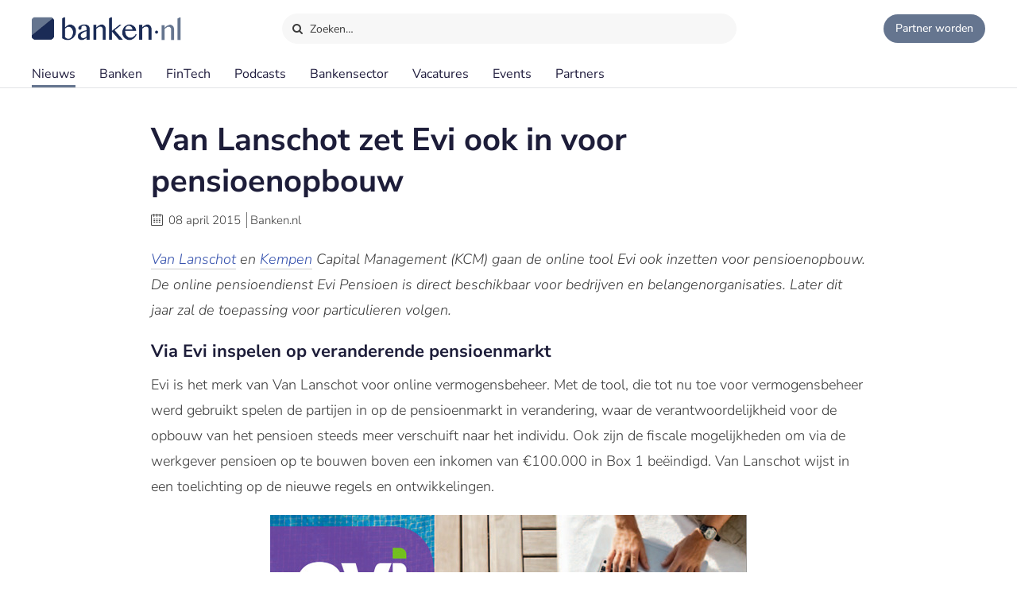

--- FILE ---
content_type: text/html;charset=UTF-8
request_url: https://www.banken.nl/nieuws/3177/van-lanschot-zet-evi-ook-in-voor-pensioen
body_size: 12913
content:














<!DOCTYPE html>
<html xmlns="http://www.w3.org/1999/xhtml" xml:lang="nl" lang="nl" prefix="og: https://ogp.me/ns#">
	<head>
		<link rel="preload" href="/css/header.css?v=20251216123948" as="style" />
		<link rel="preload" href="/css/header-with-dropdown.css?v=20251216123948" as="style" />
		
		<meta charset="utf-8">
		<meta name="description" content="Van Lanschot en Kempen Capital Management (KCM) gaan de online tool Evi ook inzetten voor pensioenopbouw." />
		<meta name="robots" content="index, FOLLOW" />
		<meta name="HandheldFriendly" content="True" />
		<meta name="MobileOptimized" content="320" />
		<meta name="viewport" content="width=device-width, initial-scale=1.0, minimum-scale=1.0, maximum-scale=3.0" />
		

		
		
		<title>Van Lanschot zet Evi ook in voor pensioenopbouw</title>

		<link rel="icon" type="image/png" href="/img/favicon.ico">
		<link rel="apple-touch-icon" href="/img/icon-180x180.png">
		<link rel="apple-touch-icon" sizes="152x152" href="/img/icon-152x152.png">
		<link rel="apple-touch-icon" sizes="167x167" href="/img/icon-167x167.png">
		<link rel="apple-touch-icon" sizes="180x180" href="/img/icon-180x180.png">
		<link rel="icon" sizes="192x192" href="/img/icon-192x192.png">
		<meta name="msapplication-square310x310logo" content="/img/icon-310x310.png">

		
		
		
		
		

		

		
		
		
		
		<link rel="alternate" title="Banken.nl Nieuws" type="application/rss+xml" href="https://www.banken.nl/rss/consultancy_rssfeed.xml" />

		<!-- twitter and opengraph cards -->
		
		
		<meta name="twitter:card" content="summary" />
		<meta name="twitter:site" content="@Banken_nl" />
		
		<meta property="og:title" content="Van Lanschot zet Evi ook in voor pensioenopbouw" />
		<meta name="twitter:title" content="Van Lanschot zet Evi ook in voor pensioenopbouw" />
		
		
		<meta property="og:image" content="https://www.banken.nl/illustrations/news/spotlight/1483436550312_Van-Lanschot-zet-Evi-ook-in-voor-pensioenopbouw.jpg" />
		<meta property="og:image:width" content="546" />
		<meta property="og:image:height" content="312" />

		<meta name="twitter:image" content="https://www.banken.nl/illustrations/news/spotlight/1483436550312_Van-Lanschot-zet-Evi-ook-in-voor-pensioenopbouw.jpg" />
		
		<meta property="og:description" content="Van Lanschot en Kempen Capital Management (KCM) gaan de online tool Evi ook inzetten voor pensioenopbouw." />
		<meta name="twitter:description" content="Van Lanschot en Kempen Capital Management (KCM) gaan de online tool Evi ook inzetten voor pensioenopbouw." />

		
			<link rel="amphtml" href="https://www.banken.nl/nieuws/amp/3177/van-lanschot-zet-evi-ook-in-voor-pensioen" />
		
		
		
			<link rel="canonical" href="https://www.banken.nl/nieuws/3177/van-lanschot-zet-evi-ook-in-voor-pensioen" />
		
		
		<meta property="og:url" content="https://www.banken.nl/nieuws/3177/van-lanschot-zet-evi-ook-in-voor-pensioen" />

		
		<link rel="shortcut icon" href="/img/favicon.ico" type="image/x-icon"/>
		
		






<meta property="og:image" content="https://www.banken.nl/illustrations/news/spotlight/1483436550312_Van-Lanschot-zet-Evi-ook-in-voor-pensioenopbouw.jpg" />
<meta property="og:image:width" content="546" />
<meta property="og:image:height" content="312" />
<meta property="og:title" content="Van Lanschot zet Evi ook in voor pensioenopbouw" />
<meta property="og:description" content="Van Lanschot en Kempen Capital Management (KCM) gaan de online tool Evi ook inzetten voor pensioenopbouw." />


  <meta property='og:type' content='article' />
  <meta property='article:author' content='https://www.banken.nl' />
  <meta property='article:publisher' content='https://www.banken.nl' />
  <meta property='article:published_time' content='2015-04-08T00:00:00Z' />
  <meta property='article:modified_time' content='2015-04-08T00:00:00Z' />
  
  
    <meta property='article:section' content='Banken' />
  


<script type="application/ld+json">
    {
      "@context": "http://schema.org",
      "@type": "NewsArticle",
      "mainEntityOfPage": {
        "@type": "WebPage",
        "@id":  "https://www.banken.nl/nieuws/3177/van-lanschot-zet-evi-ook-in-voor-pensioen"
      },
      "headline": "Van Lanschot zet Evi ook in voor pensioenopbouw",
      "image":["https://www.banken.nl/illustrations/news/spotlight/1483436550312_Van-Lanschot-zet-Evi-ook-in-voor-pensioenopbouw.jpg"],
      "datePublished": "2015-04-08T00:00:00Z",
      "dateModified": "2015-04-08T00:00:00Z",
      "author": {
        "@type": "Organization",
        "name": "Banken.nl"
      },
       "publisher": {
        "@type": "Organization",
        "name": "Banken.nl",
        "logo": {
          "@type": "ImageObject",
          "url": "https://www.banken.nl/img/metaimage/Banken_nl_metaimage.png"
        }
      },
      "description": "Van Lanschot en Kempen Capital Management (KCM) gaan de online tool Evi ook inzetten voor pensioenopbouw."
    }
</script>






		



<link rel="stylesheet" type="text/css" href="/css/main.css?v=20251216123948">
<link rel="stylesheet" type="text/css" href="/css/semantic/semantic-common.css?v=2.9.3" media="print" onload="this.media='all'" />
<link rel="stylesheet" type="text/css" href="/css/semantic/semantic-adapter.css?v=20251216123948" media="print" onload="this.media='all'" />
<link rel="stylesheet" type="text/css" href="/css/default.css?v=20251216123948" media="print" onload="this.media='all'">
<link rel="stylesheet" type="text/css" href="/css/style.css?v=20251216123948" >


		
		


<script src="/js/libs/jquery-3.7.1.min.js" defer></script>

<script src="/js/loadScripts.js?v=1" defer></script>
	</head>

	<body class="header-fixed">
		






























<script>
    var contextPath = "";
    var lblplaatsnaamUrl = 'plaatsnaam';
    var lblsectorUrl = 'sector';
    var lblvakgebiedUrl = 'vakgebied';
    var lblgrootteUrl = 'grootte';
    var lblpaginaUrl = 'pagina';
    var lblitemsUrl = 'items';
    var lblnaamUrl = 'naam';
    var lblPrevious = 'Vorige';
    var lblNext = 'Volgende';
    var lblPage = 'pagina';
    var lblGrafiekenUrl = 'onderzoek';
    var noResultsMsg = 'Geen resultaten gevonden';
    var lblcountryPopupUrl = 'common.urls.countryPage';
    var lblnieuwsUrl = 'nieuws';
    var firmsUrl = 'bank';
    var jobsUrl = 'vacatures';
    var lbltitle = 'titel';
    var version = 'BANKS';

    var headerSearchTitleNews = 'Nieuws';
    var headerSearchTitleFirms = 'Partners';
    var headerSearchTitleIndustry = 'Sector';
    var headerSearchTitleExpertise = 'Vakgebied';
    var headerSearchTitleCategories = 'Onderwerp';
    var headerSearchDefaultMsg = 'Druk op Enter om te zoeken';

    var loadScriptsList = Array.isArray(loadScriptsList) ? loadScriptsList : [];
    loadScriptsList = loadScriptsList.concat("/js/header-scripts.js");
    loadScriptsList = loadScriptsList.concat("/js/common/filterPopup.js?v=20251216123948");
    loadScriptsList = loadScriptsList.concat("/js/header.js?v=20251216123948");
</script>

<link rel="stylesheet" href="/css/cat-icons.css?v=20251216123948" />
<link rel="stylesheet" href="/css/header.css?v=20251216123948" />
<link rel="stylesheet" href="/css/header-with-dropdown.css?v=20251216123948" />
<link rel="stylesheet" href="/css/banken.css?v=20251216123948" />


<div id="darkness"></div>
<div id="globalSearch">
    <div class="searchPopup">
        <span class="ourLogo"><img src="/img/Banken.nl-logo-630x100.png" alt="" /></span>
        <input id="defaultSearch" type="text" class="searchField show-placeholder-on-focus" placeholder="Zoeken…" autocomplete="off">
        <span class="close" onclick="toggleGlobalSearchField();"><svg xmlns="http://www.w3.org/2000/svg" width="1em" height="1em" viewBox="0 0 24 24"><path fill="currentColor" d="m12 10.587l4.95-4.95l1.414 1.414l-4.95 4.95l4.95 4.95l-1.415 1.414l-4.95-4.95l-4.949 4.95l-1.414-1.415l4.95-4.95l-4.95-4.95L7.05 5.638z"></path></svg></span>
    </div>
</div>

<div class="home-back">
    <div class="home-screen"></div>
    <div data-scroll id="header-wrap">
        <div id="header-top">
            <div class="top-menu">
                <a class="logo-link" href="https://www.banken.nl" title="Banken.nl">
                    <span class="logo small-logo"><img src="/img/Banken.nl-logo-630x100.png" alt="" /></span>
                </a>
                <div id="globalSearchBtn" onclick="toggleGlobalSearchField();"><i class="search icon button"></i> Zoeken…</div>
                <div class="header-buttons">
                    
                    <a id="joinPlatformBtn" href="/join-the-platform" title="Partner worden"><span class="join-icon"></span><span class="text">Partner worden</span></a>
                </div>
            </div>
        </div>

        <div id="header">
            <nav class="main greedy-nav">
                <div class="menu visible-links">
                <ul class="main-header-menu-list">
                    <li id="newsMenuItem">
                        <a title="Nieuws" onmouseover="this.title='';"
                           class="active"
                           href="/nieuws">
                            Nieuws
                        </a>
                    </li>
                    <li id="firmsMenuItem">
                        
                        <a title="Banken" onmouseover="this.title='';"
                           class=""
                           href="/bank">
                            Banken
                        </a>
                    </li>
                    <li id="fintechMenuItem">
                        <a title="FinTech" onmouseover="this.title='';"
                           class=""
                           href="/fintech">
                            FinTech
                        </a>
                    </li>







                    <li id="podcastsMenuItem">
                        <a title="Podcasts" onmouseover="this.title='';"
                           class=""
                           href="/podcasts">
                            Podcasts
                        </a>
                    </li>
                    <li id="consultingIndustryMenuItem">
                        <a title="Bankensector" onmouseover="this.title='';"
                           class=""
                           href="/bankensector">
                            Bankensector
                        </a>
                    </li>
                    <li id="jobsMenuItem">
                        <a title="Vacatures" onmouseover="this.title='';"
                           class=""
                           href="/vacatures">
                            Vacatures
                        </a>
                    </li>
                    <li id="eventsMenuItem">
                        <a title="Events"  onmouseover="this.title='';"
                           class=""
                           href="/events">Events
                        </a>
                    </li>
                    <li>
                        <a title="Partners" onmouseover="this.title='';"
                           class=""
                           href="/partners">Partners
                        </a>
                    </li>
                </ul>
                </div>
                <div class="greedy-button hidden"><ul class='hidden-links hidden'></ul></div>
            </nav>

            <nav class="mobile">
                <a class="logo-link" href="https://www.banken.nl" title="Banken.nl">
                    <span class="logo big-logo"><img src="/img/Banken.nl-logo-630x100.png" alt="" /></span>
                </a>
                <div class="mobileSearchButton" onclick="toggleGlobalSearchField();"><i class="search icon button"></i></div>
                <div id="menu-mobile">
                    <span class="bt-menu" onclick="toggleMobileMenu()"></span>
                </div>
                <div class="wrapper-nav main-menu">
                    <ul class="one-column">
                        <li><a href="/nieuws" >Nieuws</a></li>
                        <li><a href="/bank" >Banken</a></li>
                        <li><a href="/fintech" >FinTech bedrijven</a></li>
                        <li><a href="/vacatures" >Vacatures</a></li>
                        <li><a href="/events" >Events</a></li>
                        <li><a href="/themas" >Thema's</a></li>
                        <li><a href="/podcasts" >Podcasts</a></li>
                        <li class="open-sub-menu"><a href="javascript:void(0)" onclick="toggleMobileSubMenu('banksIndustry')">Bankensector</a></li>
                        <li><a href="/partners" >Partners</a></li>
                    </ul>
                    <div class="clearfix"></div>
                    <ul class="join-the-platform one-column">
                        <li class="main-sub-item"><a href="/join-the-platform">Partner worden?</a></li>
                    </ul>
                    <div class="clearfix"></div>

                </div>
                
<div class="wrapper-nav sub-menu banksIndustry">
    <div class="menu-mobile-header back-menu-mobile" onclick="toggleMobileSubMenu('banksIndustry')">
        <span class="bt-back"></span>
        Hoofdmenu
    </div>
    <div class="clearfix"></div>

    <ul class="one-column">
        <li><a href="/bankensector">Bankensector</a></li>
        <li><a href="/bankensector/interviews">Interviews</a></li>
        <li><a href="/bankensector/bankensector-nederland">Bankensector Nederland</a></li>
        <li><a href="/bankensector/marktaandeel">Marktaandeel</a></li>
        <li><a href="/bankensector/rankings-awards">Rankings & Awards</a></li>
    </ul>
</div>
            </nav>
            <div class="bottom-line"></div>
        </div>
    </div>

</div>
<section class="ha-waypoint" data-animate-down="ha-header-hide header-scroll" data-animate-up="ha-header-visible" style="top: 200px;position: absolute;">&nbsp;</section>
<section class="categories-waypoint" data-animate-down="ha-header-hide" data-animate-up="ha-header-visible" style="top: 200px;position: absolute;">&nbsp;</section>
		<div id="wrap" class="clearfix">
			<div id="content" class="clearfix">
				<div role="main">
					<div role="complementary" id="menu">
						
					</div>
					












<script>
	var contextPath = "";
	var relatedNewsId = "3177";
	var categoriesSize = "4";
	var sessionExpiredMessage = 'Om veiligheidsredenen is de sessie verlopen. Ververs de pagina om verder te gaan.';
	var lblGeengeldigmailadres = 'Geen geldig mailadres. <br>Probeer het nogmaals.';
	var lblBinnenenkeleminuten = 'Binnen enkele minuten ontvangt u een email met een bevestigings link waar u op moet klikken om de aanmelding te voltooien.';
	var lblmailadresbekend = 'Dit mailadres is reeds bij ons bekend. Stuur ons een bericht als u de nieuwsbrief niet ontvangt.';
	var lblIetsmisgegaan = 'Er is iets misgegaan. <br>Probeer het nogmaals.';
    var lblnosharesyet = 'nog niet gedeeld';
	var lblkeergedeeld = 'keer gedeeld';
    var lblkeergedeeldMeerdere = 'keer gedeeld';
	var lblNieuws = 'nieuws';
	var lblsector = 'sector';
	var lblvakgebied = 'vakgebied';
	var lbladviesmarkt = 'product';
	var lblthema = 'thema';
	var lblbedrijf = 'organisatie';
	var lbldatum = 'datum';
	var lbltitel = 'titel';
	var lblConsultancy_nl = 'Banken_nl';
	var lblnieuwsUrl = 'nieuws';
	var showChartsOnly = 'false';
    var loadScriptsList = Array.isArray(loadScriptsList) ? loadScriptsList : [];
    loadScriptsList = loadScriptsList.concat(
			// "https://www.google.com/recaptcha/api.js?render=6LcyzbofAAAAAINYYm-OQ9HF5JU9OxiZdH7MOddb",
			"/js/libs/semantic/transition.min.js?v=2.9.3",
			"/js/libs/semantic/dimmer.min.js?v=2.9.3",
			"/js/libs/semantic/modal.min.js?v=2.9.3",
			"/js/libs/semantic/sticky.min.js?v=2.9.3",
			"/js/libs/slick/slick.min.js",
			"/js/search.js?v=20251216123948",
        "/js/news/details.js?v=20251216123948",
        "/js/share.js?v=20251216123948");
</script>
<script src="https://www.google.com/recaptcha/api.js" async defer></script>
<link rel="stylesheet" href="/css/semantic/dimmer.min.css?v=2.9.3" />
<link rel="stylesheet" href="/css/semantic/modal.min.css?v=2.9.3" />
<link rel="stylesheet" href="/css/semantic/rail.min.css?v=2.9.3" />
<link rel="stylesheet" href="/css/semantic/sticky.min.css?v=2.9.3" />
<link rel="stylesheet" href="/js/libs/slick/slick.css"/>
<link rel="stylesheet" href="/js/libs/slick/slick-theme.css"/>
<link rel="stylesheet" href="/css/filter-panel.css?v=20251216123948" />
<link rel="stylesheet" href="/css/news.css?v=20251216123948" />
<link rel="stylesheet" href="/css/newsDetails.css?v=20251216123948" />


<div class="filter-page padding filters-top  ">
	<div class="news-details">
		<div class="news-content filter-page-content" style="position: relative;">

			<h1>Van Lanschot zet Evi ook in voor pensioenopbouw</h1>

			<div class="meta_news">
				<i class="icon-calendar"></i> <span class="date">08 april 2015</span>
				<span class="authored-by">Banken.nl</span>
			</div>

			<div class="text">
				

				

				<p><em><a href="/bank/van-lanschot">Van Lanschot</a> en <a href="/bank/kempen-co">Kempen</a> Capital Management (KCM) gaan de online tool Evi ook inzetten voor pensioenopbouw. De online pensioendienst Evi Pensioen is direct beschikbaar voor bedrijven en belangenorganisaties. Later dit jaar zal de toepassing voor particulieren volgen.</em></p>
<h2><strong>Via Evi inspelen op veranderende pensioenmarkt</strong></h2>
<p>Evi is het merk van Van Lanschot voor online vermogensbeheer. Met de tool, die tot nu toe voor vermogensbeheer werd gebruikt spelen de partijen in op de pensioenmarkt in verandering, waar de verantwoordelijkheid voor de opbouw van het pensioen steeds meer verschuift naar het individu. Ook zijn de fiscale mogelijkheden om via de werkgever pensioen op te bouwen boven een inkomen van &euro;100.000 in Box 1 be&euml;indigd. Van Lanschot wijst in een toelichting op de nieuwe regels en ontwikkelingen.</p>
<p><img title="Evi Pensioen" src="/media/Evi-Pensioen-5765.jpg" alt="Evi Pensioen" width="600" height="431" /></p>
<h2><strong>Fiscaal voordelig pensioen opbouwen</strong></h2>
<p>Evi Pensioen beleggen biedt, in aanvulling op de verplichte pensioenopbouw via een werkgever een oplossing voor het pensioen. Naast de bruto variant in Box 1, met fiscale aftrek van lijfrentepremies voor inkomens tot &euro;100.000 als er sprake is van een pensioentekort wordt de netto variant ge&iuml;ntroduceerd met een vrijstelling in Box 3 voor inkomens boven de &euro;100.000. Van Lanschot schrijft in de toelichting op de introductie van de online pensioendienst dat Evi Pensioen het mogelijk maakt om pensioen op te bouwen met een fiscaal voordeel. Evi Pensioen belegt automatisch met een life cycle structuur. Naast keuzevrijheid en spreiding over verschillende aanbieders biedt Evi pensioen het voordeel van een eigen beleggingsrekening, dat zorgt voor behoud van vermogen bij overlijden en flexibiliteit bij het wisselen van baan. De tool kost &euro;49 per jaar aan vaste kosten en gemiddeld 0,85% over het belegd vermogen aan kosten voor het beheren van de <a href="/bibliotheek/beleggingsfondsen">beleggingsfondsen</a>.</p>
<h2><strong>Effici&euml;nt en slim ontzorgen</strong></h2>
<p>Evi Pensioen biedt haar kennis op een zo effici&euml;nt mogelijke manier aan. De pensioendienst werkt vrijwel volledig online. Bovendien maakt Evi alle kosten zichtbaar, zodat helder is welke kosten de klant betaalt. &ldquo;Het lukt maar weinig mensen om hun pensioenopbouw de tijd en aandacht te geven die het eigenlijk nodig heeft. Tegelijkertijd is dat harder nodig dan ooit. Met Evi Pensioen kunnen we ondernemers, zzp&rsquo;ers en werknemers &lsquo;ontzorgen&rsquo; bij de opbouw en het behoud van hun pensioenvermogen&rdquo;, zegt <a href="/interviews/richard-bruens">Richard Bruens, lid van de Raad van Bestuur van Van Lanschot, verantwoordelijk voor Private Banking</a>. &ldquo;Evi pensioen is een flexibele, gemakkelijke en goed gespreide beleggingsoplossing, die uitzicht geeft op het behalen van de doelstellingen op de lange termijn&rdquo;, stelt Paul Gerla, directeur van Kempen Capital Management (KCM). Gerla is tevens voorzitter van het bestuur van Kempen &amp; Co, moeder van KCM en dochter van Van Lanschot.</p>

				<div class="mobileTags">
					
						<div class="tags">
							<ul class="categories-list">
								
									
									
									
									
										
										<li class="side-filter closed news-filter-field-1 firm">
											<a href="/bank/van-lanschot">Van Lanschot</a>
										</li>
									
										
										<li class="side-filter closed news-filter-field-2 firm">
											<a href="/bank/kempen-co-">Kempen & Co.</a>
										</li>
									
										
										<li class="side-filter closed news-filter-field-3 firm">
											<a href="/bank/evi-van-lanschot">Evi van Lanschot</a>
										</li>
									
								
								
								
									
									
									
									
										<li class="side-filter closed news-filter-field-4">
											<a href="/nieuws/product/beleggen" title="Beleggen news.details.newsFields.categoryTitle" onmouseover="this.title='';">Beleggen</a>
										</li>
									
								
									
									
									
									
										<li class="side-filter closed news-filter-field-5">
											<a href="/nieuws/thema/innovatie" title="Innovatie news.details.newsFields.categoryTitle" onmouseover="this.title='';">Innovatie</a>
										</li>
									
								
									
									
									
									
										<li class="side-filter closed news-filter-field-6">
											<a href="/nieuws/product/pensioen" title="Pensioen news.details.newsFields.categoryTitle" onmouseover="this.title='';">Pensioen</a>
										</li>
									
								
									
									
									
									
										<li class="side-filter closed news-filter-field-7">
											<a href="/nieuws/product/vermogensbeheer" title="Vermogensbeheer news.details.newsFields.categoryTitle" onmouseover="this.title='';">Vermogensbeheer</a>
										</li>
									
								
							</ul>
						</div>
					
				</div>

				
				

				
				
				<div class="article-social">
    <span class="shared-count"></span>
    
    <ul>
        <li class="mail">
            <a aria-label="Mail Share" href="mailto:?&subject=Van Lanschot zet Evi ook in voor pensioenopbouw&body=https://www.banken.nl/nieuws/3177/van-lanschot-zet-evi-ook-in-voor-pensioen"><i class="icon-mail"></i></a>
        </li>
        <li class="linkedin">
            <a class="popup" rel="nofollow" aria-label="Share in Linkedin" target="_blank" href="https://www.linkedin.com/shareArticle?mini=true&url=https://www.banken.nl/nieuws/3177/van-lanschot-zet-evi-ook-in-voor-pensioen&title=Van+Lanschot+zet+Evi+ook+in+voor+pensioenopbouw&source=https://www.banken.nl/nieuws/3177/van-lanschot-zet-evi-ook-in-voor-pensioen"><i class="icon-linkedin"></i> <br></a>
        </li>
        <li class="twitter">
            <a class="popup" rel="nofollow" aria-label="Share in X" target="_blank" href="https://twitter.com/intent/tweet?text=Van+Lanschot+zet+Evi+ook+in+voor+pensioenopbouw&url=https://www.banken.nl/nieuws/3177/van-lanschot-zet-evi-ook-in-voor-pensioen&via=Banken_nl"><i class="icon-twitter"></i> <br></a>
        </li>
        <li class="facebook">
            <a class="popup" rel="nofollow" aria-label="Share in Facebook" target="_blank" href="https://www.facebook.com/sharer/sharer.php?u=https://www.banken.nl/nieuws/3177/van-lanschot-zet-evi-ook-in-voor-pensioen"><i class="icon-facebook"></i> <br></a>
        </li>
        <li class="whatsapp">
            <a class="popup" rel="nofollow" aria-label="Share in WhatsApp" target="_blank" href="https://api.whatsapp.com/send?text=https://www.banken.nl/nieuws/3177/van-lanschot-zet-evi-ook-in-voor-pensioen"><i class="icon-whatsapp"></i> <br></a>
        </li>
    </ul>
</div>
			</div>
		</div>
		<div class="clearfix"></div>
		


	</div>

	<div class="clearfix"></div>

	

	<div class="top-30">
		
			
			
			
			
			
				
			
			
			

			
    <div class="related-news-on-details">
        <div class="related-news top-20">
            <div class="related-news-header">
                <h2>Beleggen nieuws</h2>
                
                
                    <a class="more-category-news" href="/nieuws/product/beleggen">Meer Beleggen nieuws</a>
                
            </div>
            <ul class="ui grid news-list simpleLayout">
                
                
                    
                    
                    
                    
                    
                    <li class="three-item wide computer three-item wide tablet sixteen wide mobile column big-image">
                        

<div class="paddding-block">
    <div class="news-img">
        
        

        
        
        
        
        
        
        <a href="/nieuws/26756/ing-democratiseert-beleggingsdiensten-verder-na-introductie-eltifs" >
            <figure class="effect-julia">
                
                    
                        <picture>
                            <source srcset="/illustrations/190/news/spotlight/2026-01-19-021704465-ING_democratiseert_beleggingsdiensten_verder_na_introductie_ELTIF_s.webp 190w,
                                            /illustrations/300/news/spotlight/2026-01-19-021704465-ING_democratiseert_beleggingsdiensten_verder_na_introductie_ELTIF_s.webp 300w,
                                            /illustrations/news/spotlight/2026-01-19-021704465-ING_democratiseert_beleggingsdiensten_verder_na_introductie_ELTIF_s.webp 546w"
                                    sizes="(min-width:1080px) 546px, (max-width:640px) 546px, 300px" type="image/webp">
                            <source srcset="/illustrations/190/news/spotlight/2026-01-19-021704465-ING_democratiseert_beleggingsdiensten_verder_na_introductie_ELTIF_s.jpg?webp 190w,
                                            /illustrations/300/news/spotlight/2026-01-19-021704465-ING_democratiseert_beleggingsdiensten_verder_na_introductie_ELTIF_s.jpg?webp 300w,
                                            /illustrations/news/spotlight/2026-01-19-021704465-ING_democratiseert_beleggingsdiensten_verder_na_introductie_ELTIF_s.jpg?webp 546w"
                                    sizes="(min-width:1080px) 546px, (max-width:640px) 546px, 300px" type="image/jpeg">
                            <img src="/illustrations/news/spotlight/2026-01-19-021704465-ING_democratiseert_beleggingsdiensten_verder_na_introductie_ELTIF_s.jpg?webp" alt="ING democratiseert beleggingsdiensten verder na introductie ELTIF’s" loading="lazy"  />
                        </picture>
                    
                    
                    
                
                
            </figure>
        </a>
    </div>
    <div class="clearfix"></div>

    <div class="news-item-info">
        <a href="/nieuws/26756/ing-democratiseert-beleggingsdiensten-verder-na-introductie-eltifs" >
            <span class="home-news-item">
                ING democratiseert beleggingsdiensten verder na introductie ELTIF’s
            </span>
            <span class="home-news-description">
                ING breidt haar aanbod in Private Markets verder uit.
            </span>
            <div class="news-date-source">20 januari 2026 </div>
        </a>
    </div>
</div>
                    </li>
                
                    
                    
                    
                    
                    
                    <li class="three-item wide computer three-item wide tablet sixteen wide mobile column big-image">
                        

<div class="paddding-block">
    <div class="news-img">
        
        

        
        
        
        
        
        
        <a href="/nieuws/26751/grondstoffen-als-inzet-van-geopolitiek-pokerspel" >
            <figure class="effect-julia">
                
                    
                        <picture>
                            <source srcset="/illustrations/190/news/spotlight/2026-01-15-103542312-Grondstoffen_als_inzet_van_geopolitiek_pokerspel.webp 190w,
                                            /illustrations/300/news/spotlight/2026-01-15-103542312-Grondstoffen_als_inzet_van_geopolitiek_pokerspel.webp 300w,
                                            /illustrations/news/spotlight/2026-01-15-103542312-Grondstoffen_als_inzet_van_geopolitiek_pokerspel.webp 546w"
                                    sizes="(min-width:1080px) 546px, (max-width:640px) 546px, 300px" type="image/webp">
                            <source srcset="/illustrations/190/news/spotlight/2026-01-15-103542312-Grondstoffen_als_inzet_van_geopolitiek_pokerspel.jpg?webp 190w,
                                            /illustrations/300/news/spotlight/2026-01-15-103542312-Grondstoffen_als_inzet_van_geopolitiek_pokerspel.jpg?webp 300w,
                                            /illustrations/news/spotlight/2026-01-15-103542312-Grondstoffen_als_inzet_van_geopolitiek_pokerspel.jpg?webp 546w"
                                    sizes="(min-width:1080px) 546px, (max-width:640px) 546px, 300px" type="image/jpeg">
                            <img src="/illustrations/news/spotlight/2026-01-15-103542312-Grondstoffen_als_inzet_van_geopolitiek_pokerspel.jpg?webp" alt="Grondstoffen als inzet van geopolitiek pokerspel " loading="lazy"  />
                        </picture>
                    
                    
                    
                
                
            </figure>
        </a>
    </div>
    <div class="clearfix"></div>

    <div class="news-item-info">
        <a href="/nieuws/26751/grondstoffen-als-inzet-van-geopolitiek-pokerspel" >
            <span class="home-news-item">
                Grondstoffen als inzet van geopolitiek pokerspel 
            </span>
            <span class="home-news-description">
                President Trump heeft de kaarten op het geopolitieke toneel opnieuw geschud.
            </span>
            <div class="news-date-source">19 januari 2026 </div>
        </a>
    </div>
</div>
                    </li>
                
                    
                    
                    
                    
                    
                    <li class="three-item wide computer three-item wide tablet sixteen wide mobile column big-image">
                        

<div class="paddding-block">
    <div class="news-img">
        
        

        
        
        
        
        
        
        <a href="/nieuws/26720/benelux-powerhouse-in-de-maak-kbc-en-van-lanschot-kempen-bundelen-equities-krachten" >
            <figure class="effect-julia">
                
                    
                        <picture>
                            <source srcset="/illustrations/190/news/spotlight/2026-01-07-101725254-Benelux-powerhouse_in_de_maak_KBC_en_Van_Lanschot_Kempen_bundelen_equities-krachten.webp 190w,
                                            /illustrations/300/news/spotlight/2026-01-07-101725254-Benelux-powerhouse_in_de_maak_KBC_en_Van_Lanschot_Kempen_bundelen_equities-krachten.webp 300w,
                                            /illustrations/news/spotlight/2026-01-07-101725254-Benelux-powerhouse_in_de_maak_KBC_en_Van_Lanschot_Kempen_bundelen_equities-krachten.webp 546w"
                                    sizes="(min-width:1080px) 546px, (max-width:640px) 546px, 300px" type="image/webp">
                            <source srcset="/illustrations/190/news/spotlight/2026-01-07-101725254-Benelux-powerhouse_in_de_maak_KBC_en_Van_Lanschot_Kempen_bundelen_equities-krachten.jpg?webp 190w,
                                            /illustrations/300/news/spotlight/2026-01-07-101725254-Benelux-powerhouse_in_de_maak_KBC_en_Van_Lanschot_Kempen_bundelen_equities-krachten.jpg?webp 300w,
                                            /illustrations/news/spotlight/2026-01-07-101725254-Benelux-powerhouse_in_de_maak_KBC_en_Van_Lanschot_Kempen_bundelen_equities-krachten.jpg?webp 546w"
                                    sizes="(min-width:1080px) 546px, (max-width:640px) 546px, 300px" type="image/jpeg">
                            <img src="/illustrations/news/spotlight/2026-01-07-101725254-Benelux-powerhouse_in_de_maak_KBC_en_Van_Lanschot_Kempen_bundelen_equities-krachten.jpg?webp" alt="Benelux-powerhouse in de maak: KBC en Van Lanschot Kempen bundelen equities-krachten" loading="lazy"  />
                        </picture>
                    
                    
                    
                
                
            </figure>
        </a>
    </div>
    <div class="clearfix"></div>

    <div class="news-item-info">
        <a href="/nieuws/26720/benelux-powerhouse-in-de-maak-kbc-en-van-lanschot-kempen-bundelen-equities-krachten" >
            <span class="home-news-item">
                Benelux-powerhouse in de maak: KBC en Van Lanschot Kempen bundelen equities-krachten
            </span>
            <span class="home-news-description">
                KBC Securities en Van Lanschot Kempen Investment Banking voegen hun specialistische equities-activiteiten samen in een nieuwe 50/50 joint venture.
            </span>
            <div class="news-date-source">08 januari 2026 </div>
        </a>
    </div>
</div>
                    </li>
                
            </ul>
            <div class="clearfix"></div>
        </div>
    </div>

		
			
			
			
			
			
				
			
			
			

			
    <div class="related-news-on-details">
        <div class="related-news top-20">
            <div class="related-news-header">
                <h2>Innovatie nieuws</h2>
                
                
                    <a class="more-category-news" href="/nieuws/thema/innovatie">Meer Innovatie nieuws</a>
                
            </div>
            <ul class="ui grid news-list simpleLayout">
                
                
                    
                    
                    
                    
                    
                    <li class="three-item wide computer three-item wide tablet sixteen wide mobile column big-image">
                        

<div class="paddding-block">
    <div class="news-img">
        
        

        
        
        
        
        
        
        <a href="/nieuws/26764/de-kassa-verhuist-naar-de-chat-revolut-pay-opent-de-deur-voor-ai-agents" >
            <figure class="effect-julia">
                
                    
                        <picture>
                            <source srcset="/illustrations/190/news/spotlight/2026-01-20-110025684-De_kassa_verhuist_naar_de_chat_Revolut_Pay_opent_de_deur_voor_AI-agents.webp 190w,
                                            /illustrations/300/news/spotlight/2026-01-20-110025684-De_kassa_verhuist_naar_de_chat_Revolut_Pay_opent_de_deur_voor_AI-agents.webp 300w,
                                            /illustrations/news/spotlight/2026-01-20-110025684-De_kassa_verhuist_naar_de_chat_Revolut_Pay_opent_de_deur_voor_AI-agents.webp 546w"
                                    sizes="(min-width:1080px) 546px, (max-width:640px) 546px, 300px" type="image/webp">
                            <source srcset="/illustrations/190/news/spotlight/2026-01-20-110025684-De_kassa_verhuist_naar_de_chat_Revolut_Pay_opent_de_deur_voor_AI-agents.jpg?webp 190w,
                                            /illustrations/300/news/spotlight/2026-01-20-110025684-De_kassa_verhuist_naar_de_chat_Revolut_Pay_opent_de_deur_voor_AI-agents.jpg?webp 300w,
                                            /illustrations/news/spotlight/2026-01-20-110025684-De_kassa_verhuist_naar_de_chat_Revolut_Pay_opent_de_deur_voor_AI-agents.jpg?webp 546w"
                                    sizes="(min-width:1080px) 546px, (max-width:640px) 546px, 300px" type="image/jpeg">
                            <img src="/illustrations/news/spotlight/2026-01-20-110025684-De_kassa_verhuist_naar_de_chat_Revolut_Pay_opent_de_deur_voor_AI-agents.jpg?webp" alt="De kassa verhuist naar de chat: Revolut Pay opent de deur voor AI-agents" loading="lazy"  />
                        </picture>
                    
                    
                    
                
                
            </figure>
        </a>
    </div>
    <div class="clearfix"></div>

    <div class="news-item-info">
        <a href="/nieuws/26764/de-kassa-verhuist-naar-de-chat-revolut-pay-opent-de-deur-voor-ai-agents" >
            <span class="home-news-item">
                De kassa verhuist naar de chat: Revolut Pay opent de deur voor AI-agents
            </span>
            <span class="home-news-description">
                Waar online winkelen nu nog draait om handmatige clicks, verschuift de interactie naar autonome AI-assistenten die aankopen namens de gebruiker afhandelen.
            </span>
            <div class="news-date-source">21 januari 2026 </div>
        </a>
    </div>
</div>
                    </li>
                
                    
                    
                    
                    
                    
                    <li class="three-item wide computer three-item wide tablet sixteen wide mobile column big-image">
                        

<div class="paddding-block">
    <div class="news-img">
        
        

        
        
        
        
        
        
        <a href="/nieuws/26636/gas-geven-en-bewust-sturen" >
            <figure class="effect-julia">
                
                    
                        <picture>
                            <source srcset="/illustrations/190/news/spotlight/2025-11-28-082344609-2025-10-10-014623528-2025-08-25-021930472-De_optimale_online_check-out_snel__veilig__n_op_maat.webp 190w,
                                            /illustrations/300/news/spotlight/2025-11-28-082344609-2025-10-10-014623528-2025-08-25-021930472-De_optimale_online_check-out_snel__veilig__n_op_maat.webp 300w,
                                            /illustrations/news/spotlight/2025-11-28-082344609-2025-10-10-014623528-2025-08-25-021930472-De_optimale_online_check-out_snel__veilig__n_op_maat.webp 546w"
                                    sizes="(min-width:1080px) 546px, (max-width:640px) 546px, 300px" type="image/webp">
                            <source srcset="/illustrations/190/news/spotlight/2025-11-28-082344609-2025-10-10-014623528-2025-08-25-021930472-De_optimale_online_check-out_snel__veilig__n_op_maat.jpg?webp 190w,
                                            /illustrations/300/news/spotlight/2025-11-28-082344609-2025-10-10-014623528-2025-08-25-021930472-De_optimale_online_check-out_snel__veilig__n_op_maat.jpg?webp 300w,
                                            /illustrations/news/spotlight/2025-11-28-082344609-2025-10-10-014623528-2025-08-25-021930472-De_optimale_online_check-out_snel__veilig__n_op_maat.jpg?webp 546w"
                                    sizes="(min-width:1080px) 546px, (max-width:640px) 546px, 300px" type="image/jpeg">
                            <img src="/illustrations/news/spotlight/2025-11-28-082344609-2025-10-10-014623528-2025-08-25-021930472-De_optimale_online_check-out_snel__veilig__n_op_maat.jpg?webp" alt="Gas geven én bewust sturen" loading="lazy"  />
                        </picture>
                    
                    
                    
                
                
            </figure>
        </a>
    </div>
    <div class="clearfix"></div>

    <div class="news-item-info">
        <a href="/nieuws/26636/gas-geven-en-bewust-sturen" >
            <span class="home-news-item">
                Gas geven én bewust sturen
            </span>
            <span class="home-news-description">
                &#034;Als alles onder controle lijkt, ga je niet snel genoeg.&#034; Voormalig F1-coureur Robert Doornbos deelde dit inzicht, wat de rode draad van ons Mastercard Innovation Forum in Amsterdam goed samenvat.
            </span>
            <div class="news-date-source">28 november 2025 </div>
        </a>
    </div>
</div>
                    </li>
                
                    
                    
                    
                    
                    
                    <li class="three-item wide computer three-item wide tablet sixteen wide mobile column big-image">
                        

<div class="paddding-block">
    <div class="news-img">
        
        

        
        
        
        
        
        
        <a href="/nieuws/26612/ing-lanceert-rond-af-beleg-in-digitale-appdate" >
            <figure class="effect-julia">
                
                    
                        <picture>
                            <source srcset="/illustrations/190/news/spotlight/2025-11-20-105950459-ING_lanceert_Rond_af___Beleg_in_digitale__AppDate_.webp 190w,
                                            /illustrations/300/news/spotlight/2025-11-20-105950459-ING_lanceert_Rond_af___Beleg_in_digitale__AppDate_.webp 300w,
                                            /illustrations/news/spotlight/2025-11-20-105950459-ING_lanceert_Rond_af___Beleg_in_digitale__AppDate_.webp 546w"
                                    sizes="(min-width:1080px) 546px, (max-width:640px) 546px, 300px" type="image/webp">
                            <source srcset="/illustrations/190/news/spotlight/2025-11-20-105950459-ING_lanceert_Rond_af___Beleg_in_digitale__AppDate_.jpg?webp 190w,
                                            /illustrations/300/news/spotlight/2025-11-20-105950459-ING_lanceert_Rond_af___Beleg_in_digitale__AppDate_.jpg?webp 300w,
                                            /illustrations/news/spotlight/2025-11-20-105950459-ING_lanceert_Rond_af___Beleg_in_digitale__AppDate_.jpg?webp 546w"
                                    sizes="(min-width:1080px) 546px, (max-width:640px) 546px, 300px" type="image/jpeg">
                            <img src="/illustrations/news/spotlight/2025-11-20-105950459-ING_lanceert_Rond_af___Beleg_in_digitale__AppDate_.jpg?webp" alt="ING lanceert Rond af & Beleg in digitale ‘AppDate’" loading="lazy"  />
                        </picture>
                    
                    
                    
                
                
            </figure>
        </a>
    </div>
    <div class="clearfix"></div>

    <div class="news-item-info">
        <a href="/nieuws/26612/ing-lanceert-rond-af-beleg-in-digitale-appdate" >
            <span class="home-news-item">
                ING lanceert Rond af &amp; Beleg in digitale ‘AppDate’
            </span>
            <span class="home-news-description">
                Wisselgeld automatisch op een spaarrekening storten kenden we al; wisselgeld automatisch beleggen nog niet. Tot nu dan, want ING heeft ‘Rond af &amp; Beleg’ geïntroduceerd.
            </span>
            <div class="news-date-source">21 november 2025 </div>
        </a>
    </div>
</div>
                    </li>
                
            </ul>
            <div class="clearfix"></div>
        </div>
    </div>

		
			
			
			
			
			
				
			
			
			

			
    <div class="related-news-on-details">
        <div class="related-news top-20">
            <div class="related-news-header">
                <h2>Pensioen nieuws</h2>
                
                
                    <a class="more-category-news" href="/nieuws/product/pensioen">Meer Pensioen nieuws</a>
                
            </div>
            <ul class="ui grid news-list simpleLayout">
                
                
                    
                    
                    
                    
                    
                    <li class="three-item wide computer three-item wide tablet sixteen wide mobile column big-image">
                        

<div class="paddding-block">
    <div class="news-img">
        
        

        
        
        
        
        
        
        <a href="/nieuws/26669/caspar-vlaar-nieuwe-voorzitter-pmt-namens-werknemers-en-pensioengerechtigden" >
            <figure class="effect-julia">
                
                    
                        <picture>
                            <source srcset="/illustrations/190/news/spotlight/2025-12-16-125127989-Caspar_Vlaar_nieuwe_voorzitter_PMT_namens_werknemers_en_pensioengerechtigden.webp 190w,
                                            /illustrations/300/news/spotlight/2025-12-16-125127989-Caspar_Vlaar_nieuwe_voorzitter_PMT_namens_werknemers_en_pensioengerechtigden.webp 300w,
                                            /illustrations/news/spotlight/2025-12-16-125127989-Caspar_Vlaar_nieuwe_voorzitter_PMT_namens_werknemers_en_pensioengerechtigden.webp 546w"
                                    sizes="(min-width:1080px) 546px, (max-width:640px) 546px, 300px" type="image/webp">
                            <source srcset="/illustrations/190/news/spotlight/2025-12-16-125127989-Caspar_Vlaar_nieuwe_voorzitter_PMT_namens_werknemers_en_pensioengerechtigden.jpg?webp 190w,
                                            /illustrations/300/news/spotlight/2025-12-16-125127989-Caspar_Vlaar_nieuwe_voorzitter_PMT_namens_werknemers_en_pensioengerechtigden.jpg?webp 300w,
                                            /illustrations/news/spotlight/2025-12-16-125127989-Caspar_Vlaar_nieuwe_voorzitter_PMT_namens_werknemers_en_pensioengerechtigden.jpg?webp 546w"
                                    sizes="(min-width:1080px) 546px, (max-width:640px) 546px, 300px" type="image/jpeg">
                            <img src="/illustrations/news/spotlight/2025-12-16-125127989-Caspar_Vlaar_nieuwe_voorzitter_PMT_namens_werknemers_en_pensioengerechtigden.jpg?webp" alt="Caspar Vlaar nieuwe voorzitter PMT namens werknemers en pensioengerechtigden" loading="lazy"  />
                        </picture>
                    
                    
                    
                
                
            </figure>
        </a>
    </div>
    <div class="clearfix"></div>

    <div class="news-item-info">
        <a href="/nieuws/26669/caspar-vlaar-nieuwe-voorzitter-pmt-namens-werknemers-en-pensioengerechtigden" >
            <span class="home-news-item">
                Caspar Vlaar nieuwe voorzitter PMT namens werknemers en pensioengerechtigden
            </span>
            <span class="home-news-description">
                Caspar Vlaar is benoemd tot voorzitter namens de werknemers en pensioengerechtigden bij Pensioenfonds Metaal en Techniek (PMT).
            </span>
            <div class="news-date-source">17 december 2025 </div>
        </a>
    </div>
</div>
                    </li>
                
                    
                    
                    
                    
                    
                    <li class="three-item wide computer three-item wide tablet sixteen wide mobile column big-image">
                        

<div class="paddding-block">
    <div class="news-img">
        
        

        
        
        
        
        
        
        <a href="/nieuws/26637/stoelendans-in-top-pensioenfonds-metaal-techniek" >
            <figure class="effect-julia">
                
                    
                        <picture>
                            <source srcset="/illustrations/190/news/spotlight/2025-12-03-100521874-Stoelendans_in_top_Pensioenfonds_Metaal___Techniek.webp 190w,
                                            /illustrations/300/news/spotlight/2025-12-03-100521874-Stoelendans_in_top_Pensioenfonds_Metaal___Techniek.webp 300w,
                                            /illustrations/news/spotlight/2025-12-03-100521874-Stoelendans_in_top_Pensioenfonds_Metaal___Techniek.webp 546w"
                                    sizes="(min-width:1080px) 546px, (max-width:640px) 546px, 300px" type="image/webp">
                            <source srcset="/illustrations/190/news/spotlight/2025-12-03-100521874-Stoelendans_in_top_Pensioenfonds_Metaal___Techniek.jpg?webp 190w,
                                            /illustrations/300/news/spotlight/2025-12-03-100521874-Stoelendans_in_top_Pensioenfonds_Metaal___Techniek.jpg?webp 300w,
                                            /illustrations/news/spotlight/2025-12-03-100521874-Stoelendans_in_top_Pensioenfonds_Metaal___Techniek.jpg?webp 546w"
                                    sizes="(min-width:1080px) 546px, (max-width:640px) 546px, 300px" type="image/jpeg">
                            <img src="/illustrations/news/spotlight/2025-12-03-100521874-Stoelendans_in_top_Pensioenfonds_Metaal___Techniek.jpg?webp" alt="Stoelendans in top Pensioenfonds Metaal & Techniek" loading="lazy"  />
                        </picture>
                    
                    
                    
                
                
            </figure>
        </a>
    </div>
    <div class="clearfix"></div>

    <div class="news-item-info">
        <a href="/nieuws/26637/stoelendans-in-top-pensioenfonds-metaal-techniek" >
            <span class="home-news-item">
                Stoelendans in top Pensioenfonds Metaal &amp; Techniek
            </span>
            <span class="home-news-description">
                Het bestuur en de Raad van Toezicht van Pensioenfonds Metaal &amp; Techniek ondergaan een aantal wijzigingen.
            </span>
            <div class="news-date-source">04 december 2025 </div>
        </a>
    </div>
</div>
                    </li>
                
                    
                    
                    
                    
                    
                    <li class="three-item wide computer three-item wide tablet sixteen wide mobile column big-image">
                        

<div class="paddding-block">
    <div class="news-img">
        
        

        
        
        
        
        
        
        <a href="/nieuws/26628/kaya-de-lange-befrank-sleept-young-captain-award-2025-in-de-wacht" >
            <figure class="effect-julia">
                
                    
                        <picture>
                            <source srcset="/illustrations/190/news/spotlight/2025-11-27-014715464-Kaya_de_Lange__BeFrank__sleept_Young_Captain_Award_2025_in_de_wacht.webp 190w,
                                            /illustrations/300/news/spotlight/2025-11-27-014715464-Kaya_de_Lange__BeFrank__sleept_Young_Captain_Award_2025_in_de_wacht.webp 300w,
                                            /illustrations/news/spotlight/2025-11-27-014715464-Kaya_de_Lange__BeFrank__sleept_Young_Captain_Award_2025_in_de_wacht.webp 546w"
                                    sizes="(min-width:1080px) 546px, (max-width:640px) 546px, 300px" type="image/webp">
                            <source srcset="/illustrations/190/news/spotlight/2025-11-27-014715464-Kaya_de_Lange__BeFrank__sleept_Young_Captain_Award_2025_in_de_wacht.jpg?webp 190w,
                                            /illustrations/300/news/spotlight/2025-11-27-014715464-Kaya_de_Lange__BeFrank__sleept_Young_Captain_Award_2025_in_de_wacht.jpg?webp 300w,
                                            /illustrations/news/spotlight/2025-11-27-014715464-Kaya_de_Lange__BeFrank__sleept_Young_Captain_Award_2025_in_de_wacht.jpg?webp 546w"
                                    sizes="(min-width:1080px) 546px, (max-width:640px) 546px, 300px" type="image/jpeg">
                            <img src="/illustrations/news/spotlight/2025-11-27-014715464-Kaya_de_Lange__BeFrank__sleept_Young_Captain_Award_2025_in_de_wacht.jpg?webp" alt="Kaya de Lange (BeFrank) sleept Young Captain Award 2025 in de wacht" loading="lazy"  />
                        </picture>
                    
                    
                    
                
                
            </figure>
        </a>
    </div>
    <div class="clearfix"></div>

    <div class="news-item-info">
        <a href="/nieuws/26628/kaya-de-lange-befrank-sleept-young-captain-award-2025-in-de-wacht" >
            <span class="home-news-item">
                Kaya de Lange (BeFrank) sleept Young Captain Award 2025 in de wacht
            </span>
            <span class="home-news-description">
                Kaya de Lange is uitgeroepen tot Young Captain 2025. Als winnaar mag de BeFrank-CEO zichzelf een jaar lang de “meest veelbelovende jonge leider in de top van het Nederlandse bedrijfsleven” noemen.
            </span>
            <div class="news-date-source">28 november 2025 </div>
        </a>
    </div>
</div>
                    </li>
                
            </ul>
            <div class="clearfix"></div>
        </div>
    </div>

		
			
			
			
			
			
				
			
			
			

			
    <div class="related-news-on-details">
        <div class="related-news top-20">
            <div class="related-news-header">
                <h2>Vermogensbeheer nieuws</h2>
                
                
                    <a class="more-category-news" href="/nieuws/product/vermogensbeheer">Meer Vermogensbeheer nieuws</a>
                
            </div>
            <ul class="ui grid news-list simpleLayout">
                
                
                    
                    
                    
                    
                    
                    <li class="three-item wide computer three-item wide tablet sixteen wide mobile column big-image">
                        

<div class="paddding-block">
    <div class="news-img">
        
        

        
        
        
        
        
        
        <a href="/nieuws/26758/mogelijk-passeert-grens-van-500-miljoen" >
            <figure class="effect-julia">
                
                    
                        <picture>
                            <source srcset="/illustrations/190/news/spotlight/2026-01-16-103005375-Fondsenbedrijf_Mogelijk_passeert_grens_van__500_miljoen.webp 190w,
                                            /illustrations/300/news/spotlight/2026-01-16-103005375-Fondsenbedrijf_Mogelijk_passeert_grens_van__500_miljoen.webp 300w,
                                            /illustrations/news/spotlight/2026-01-16-103005375-Fondsenbedrijf_Mogelijk_passeert_grens_van__500_miljoen.webp 546w"
                                    sizes="(min-width:1080px) 546px, (max-width:640px) 546px, 300px" type="image/webp">
                            <source srcset="/illustrations/190/news/spotlight/2026-01-16-103005375-Fondsenbedrijf_Mogelijk_passeert_grens_van__500_miljoen.jpg?webp 190w,
                                            /illustrations/300/news/spotlight/2026-01-16-103005375-Fondsenbedrijf_Mogelijk_passeert_grens_van__500_miljoen.jpg?webp 300w,
                                            /illustrations/news/spotlight/2026-01-16-103005375-Fondsenbedrijf_Mogelijk_passeert_grens_van__500_miljoen.jpg?webp 546w"
                                    sizes="(min-width:1080px) 546px, (max-width:640px) 546px, 300px" type="image/jpeg">
                            <img src="/illustrations/news/spotlight/2026-01-16-103005375-Fondsenbedrijf_Mogelijk_passeert_grens_van__500_miljoen.jpg?webp" alt="Mogelijk passeert grens van €500 miljoen" loading="lazy"  />
                        </picture>
                    
                    
                    
                
                
            </figure>
        </a>
    </div>
    <div class="clearfix"></div>

    <div class="news-item-info">
        <a href="/nieuws/26758/mogelijk-passeert-grens-van-500-miljoen" >
            <span class="home-news-item">
                Mogelijk passeert grens van €500 miljoen
            </span>
            <span class="home-news-description">
                Mogelijk heeft een belangrijke mijlpaal bereikt met het ophalen van meer dan €500 miljoen aan kapitaal van investeerders.
            </span>
            <div class="news-date-source">19 januari 2026 </div>
        </a>
    </div>
</div>
                    </li>
                
                    
                    
                    
                    
                    
                    <li class="three-item wide computer three-item wide tablet sixteen wide mobile column big-image">
                        

<div class="paddding-block">
    <div class="news-img">
        
        

        
        
        
        
        
        
        <a href="/nieuws/26720/benelux-powerhouse-in-de-maak-kbc-en-van-lanschot-kempen-bundelen-equities-krachten" >
            <figure class="effect-julia">
                
                    
                        <picture>
                            <source srcset="/illustrations/190/news/spotlight/2026-01-07-101725254-Benelux-powerhouse_in_de_maak_KBC_en_Van_Lanschot_Kempen_bundelen_equities-krachten.webp 190w,
                                            /illustrations/300/news/spotlight/2026-01-07-101725254-Benelux-powerhouse_in_de_maak_KBC_en_Van_Lanschot_Kempen_bundelen_equities-krachten.webp 300w,
                                            /illustrations/news/spotlight/2026-01-07-101725254-Benelux-powerhouse_in_de_maak_KBC_en_Van_Lanschot_Kempen_bundelen_equities-krachten.webp 546w"
                                    sizes="(min-width:1080px) 546px, (max-width:640px) 546px, 300px" type="image/webp">
                            <source srcset="/illustrations/190/news/spotlight/2026-01-07-101725254-Benelux-powerhouse_in_de_maak_KBC_en_Van_Lanschot_Kempen_bundelen_equities-krachten.jpg?webp 190w,
                                            /illustrations/300/news/spotlight/2026-01-07-101725254-Benelux-powerhouse_in_de_maak_KBC_en_Van_Lanschot_Kempen_bundelen_equities-krachten.jpg?webp 300w,
                                            /illustrations/news/spotlight/2026-01-07-101725254-Benelux-powerhouse_in_de_maak_KBC_en_Van_Lanschot_Kempen_bundelen_equities-krachten.jpg?webp 546w"
                                    sizes="(min-width:1080px) 546px, (max-width:640px) 546px, 300px" type="image/jpeg">
                            <img src="/illustrations/news/spotlight/2026-01-07-101725254-Benelux-powerhouse_in_de_maak_KBC_en_Van_Lanschot_Kempen_bundelen_equities-krachten.jpg?webp" alt="Benelux-powerhouse in de maak: KBC en Van Lanschot Kempen bundelen equities-krachten" loading="lazy"  />
                        </picture>
                    
                    
                    
                
                
            </figure>
        </a>
    </div>
    <div class="clearfix"></div>

    <div class="news-item-info">
        <a href="/nieuws/26720/benelux-powerhouse-in-de-maak-kbc-en-van-lanschot-kempen-bundelen-equities-krachten" >
            <span class="home-news-item">
                Benelux-powerhouse in de maak: KBC en Van Lanschot Kempen bundelen equities-krachten
            </span>
            <span class="home-news-description">
                KBC Securities en Van Lanschot Kempen Investment Banking voegen hun specialistische equities-activiteiten samen in een nieuwe 50/50 joint venture.
            </span>
            <div class="news-date-source">08 januari 2026 </div>
        </a>
    </div>
</div>
                    </li>
                
                    
                    
                    
                    
                    
                    <li class="three-item wide computer three-item wide tablet sixteen wide mobile column big-image">
                        

<div class="paddding-block">
    <div class="news-img">
        
        

        
        
        
        
        
        
        <a href="/nieuws/26580/ing-private-banking-pakt-goud-bij-global-private-banking-awards" >
            <figure class="effect-julia">
                
                    
                        <picture>
                            <source srcset="/illustrations/190/news/spotlight/2025-11-11-021209722-ING_Private_Banking_pakt_goud_bij_Global_Private_Banking_Awards.webp 190w,
                                            /illustrations/300/news/spotlight/2025-11-11-021209722-ING_Private_Banking_pakt_goud_bij_Global_Private_Banking_Awards.webp 300w,
                                            /illustrations/news/spotlight/2025-11-11-021209722-ING_Private_Banking_pakt_goud_bij_Global_Private_Banking_Awards.webp 546w"
                                    sizes="(min-width:1080px) 546px, (max-width:640px) 546px, 300px" type="image/webp">
                            <source srcset="/illustrations/190/news/spotlight/2025-11-11-021209722-ING_Private_Banking_pakt_goud_bij_Global_Private_Banking_Awards.jpg?webp 190w,
                                            /illustrations/300/news/spotlight/2025-11-11-021209722-ING_Private_Banking_pakt_goud_bij_Global_Private_Banking_Awards.jpg?webp 300w,
                                            /illustrations/news/spotlight/2025-11-11-021209722-ING_Private_Banking_pakt_goud_bij_Global_Private_Banking_Awards.jpg?webp 546w"
                                    sizes="(min-width:1080px) 546px, (max-width:640px) 546px, 300px" type="image/jpeg">
                            <img src="/illustrations/news/spotlight/2025-11-11-021209722-ING_Private_Banking_pakt_goud_bij_Global_Private_Banking_Awards.jpg?webp" alt="ING Private Banking pakt goud bij Global Private Banking Awards" loading="lazy"  />
                        </picture>
                    
                    
                    
                
                
            </figure>
        </a>
    </div>
    <div class="clearfix"></div>

    <div class="news-item-info">
        <a href="/nieuws/26580/ing-private-banking-pakt-goud-bij-global-private-banking-awards" >
            <span class="home-news-item">
                ING Private Banking pakt goud bij Global Private Banking Awards
            </span>
            <span class="home-news-description">
                ING Private Banking is tijdens de Global Private Banking Awards verkozen tot beste Nederlandse private bank van 2025.
            </span>
            <div class="news-date-source">11 november 2025 </div>
        </a>
    </div>
</div>
                    </li>
                
            </ul>
            <div class="clearfix"></div>
        </div>
    </div>

		
		
			
				
				
				
					
				
				
				
				
				
    <div class="related-news-on-details">
        <div class="related-news top-20">
            <div class="related-news-header">
                <h2>Van Lanschot nieuws</h2>
                
                
                    <a class="more-category-news" href="/bank/van-lanschot/nieuws">Van Lanschot nieuws</a>
                
            </div>
            <ul class="ui grid news-list simpleLayout">
                
                
                    
                    
                    
                    
                    
                    <li class="three-item wide computer three-item wide tablet sixteen wide mobile column big-image">
                        

<div class="paddding-block">
    <div class="news-img">
        
        

        
        
        
        
        
        
        <a href="/nieuws/26634/opkomst-van-het-family-office-explosieve-groei-en-professionalisering-in-de-benelux" >
            <figure class="effect-julia">
                
                    
                        <picture>
                            <source srcset="/illustrations/190/news/spotlight/2025-11-27-022742299-Opkomst_van_het_family_office_explosieve_groei_en_professionalisering_in_de_Benelux.webp 190w,
                                            /illustrations/300/news/spotlight/2025-11-27-022742299-Opkomst_van_het_family_office_explosieve_groei_en_professionalisering_in_de_Benelux.webp 300w,
                                            /illustrations/news/spotlight/2025-11-27-022742299-Opkomst_van_het_family_office_explosieve_groei_en_professionalisering_in_de_Benelux.webp 546w"
                                    sizes="(min-width:1080px) 546px, (max-width:640px) 546px, 300px" type="image/webp">
                            <source srcset="/illustrations/190/news/spotlight/2025-11-27-022742299-Opkomst_van_het_family_office_explosieve_groei_en_professionalisering_in_de_Benelux.jpg?webp 190w,
                                            /illustrations/300/news/spotlight/2025-11-27-022742299-Opkomst_van_het_family_office_explosieve_groei_en_professionalisering_in_de_Benelux.jpg?webp 300w,
                                            /illustrations/news/spotlight/2025-11-27-022742299-Opkomst_van_het_family_office_explosieve_groei_en_professionalisering_in_de_Benelux.jpg?webp 546w"
                                    sizes="(min-width:1080px) 546px, (max-width:640px) 546px, 300px" type="image/jpeg">
                            <img src="/illustrations/news/spotlight/2025-11-27-022742299-Opkomst_van_het_family_office_explosieve_groei_en_professionalisering_in_de_Benelux.jpg?webp" alt="Opkomst van het family office: explosieve groei en professionalisering in de Benelux" loading="lazy"  />
                        </picture>
                    
                    
                    
                
                
            </figure>
        </a>
    </div>
    <div class="clearfix"></div>

    <div class="news-item-info">
        <a href="/nieuws/26634/opkomst-van-het-family-office-explosieve-groei-en-professionalisering-in-de-benelux" >
            <span class="home-news-item">
                Opkomst van het family office: explosieve groei en professionalisering in de Benelux
            </span>
            <span class="home-news-description">
                Het family office maakt een onstuitbare opmars in de Benelux.
            </span>
            <div class="news-date-source">01 december 2025 </div>
        </a>
    </div>
</div>
                    </li>
                
                    
                    
                    
                    
                    
                    <li class="three-item wide computer three-item wide tablet sixteen wide mobile column big-image">
                        

<div class="paddding-block">
    <div class="news-img">
        
        

        
        
        
        
        
        
        <a href="/nieuws/24038/triodos-grootste-stijger-in-ranglijst-grootste-nederlandse-banken" >
            <figure class="effect-julia">
                
                    
                    
                        <img src="/illustrations/news/spotlight/2022-09-26-073125335-De-grootste-banken-van-nederland-spot.jpg" sizes="(min-width:1080px) 546px, (max-width:640px) 546px, 300px"
                             srcset="/illustrations/news/spotlight/2022-09-26-073125335-De-grootste-banken-van-nederland-spot.jpg 546w,
                                     /illustrations/300/news/spotlight/2022-09-26-073125335-De-grootste-banken-van-nederland-spot.jpg 300w,
                                     /illustrations/190/news/spotlight/2022-09-26-073125335-De-grootste-banken-van-nederland-spot.jpg 190w"
                                alt="Triodos grootste stijger in ranglijst grootste Nederlandse banken " title="Triodos grootste stijger in ranglijst grootste Nederlandse banken " onmouseover="this.title='';" loading="lazy"  />
                    
                    
                
                
            </figure>
        </a>
    </div>
    <div class="clearfix"></div>

    <div class="news-item-info">
        <a href="/nieuws/24038/triodos-grootste-stijger-in-ranglijst-grootste-nederlandse-banken" >
            <span class="home-news-item">
                Triodos grootste stijger in ranglijst grootste Nederlandse banken 
            </span>
            <span class="home-news-description">
                In het afgelopen jaar is het balanstotaal bij negen van de twaalf grootste banken van Nederland toegenomen; bij BNG Bank (-0,7%), NN Bank (-4%) en Achmea Bank (-7%) nam de balans ten opzichte van 201
            </span>
            <div class="news-date-source">26 september 2022 </div>
        </a>
    </div>
</div>
                    </li>
                
                    
                    
                    
                    
                    
                    <li class="three-item wide computer three-item wide tablet sixteen wide mobile column big-image">
                        

<div class="paddding-block">
    <div class="news-img">
        
        

        
        
        
        
        
        
        <a href="/nieuws/23958/net-huisarts-en-een-hypotheek-nodig" >
            <figure class="effect-julia">
                
                    
                    
                        <img src="/illustrations/news/spotlight/2022-08-08-183507503-huisarts.jpg" sizes="(min-width:1080px) 546px, (max-width:640px) 546px, 300px"
                             srcset="/illustrations/news/spotlight/2022-08-08-183507503-huisarts.jpg 546w,
                                     /illustrations/300/news/spotlight/2022-08-08-183507503-huisarts.jpg 300w,
                                     /illustrations/190/news/spotlight/2022-08-08-183507503-huisarts.jpg 190w"
                                alt="Net huisarts en een hypotheek nodig?" title="Net huisarts en een hypotheek nodig?" onmouseover="this.title='';" loading="lazy"  />
                    
                    
                
                
            </figure>
        </a>
    </div>
    <div class="clearfix"></div>

    <div class="news-item-info">
        <a href="/nieuws/23958/net-huisarts-en-een-hypotheek-nodig" >
            <span class="home-news-item">
                Net huisarts en een hypotheek nodig?
            </span>
            <span class="home-news-description">
                Voor startende huisartsen is het afsluiten van een hypotheek vaak best lastig. Daar waar de meeste banken de standaard richtlijnen volgen, kijken we bij Van Lanschot naar wat er echt mogelijk is.
            </span>
            <div class="news-date-source">09 augustus 2022 </div>
        </a>
    </div>
</div>
                    </li>
                
            </ul>
            <div class="clearfix"></div>
        </div>
    </div>

			
				
				
				
					
				
				
				
				
				
    <div class="related-news-on-details">
        <div class="related-news top-20">
            <div class="related-news-header">
                <h2>Kempen & Co. nieuws</h2>
                
                
                    <a class="more-category-news" href="/bank/kempen-co-/nieuws">Kempen & Co. nieuws</a>
                
            </div>
            <ul class="ui grid news-list simpleLayout">
                
                
                    
                    
                    
                    
                    
                    <li class="three-item wide computer three-item wide tablet sixteen wide mobile column big-image">
                        

<div class="paddding-block">
    <div class="news-img">
        
        

        
        
        
        
        
        
        <a href="/nieuws/21440/abn-amro-en-ing-nemen-deel-aan-coalitie-voor-leefbaar-loon-wereldwijd" >
            <figure class="effect-julia">
                
                    
                    
                        <img src="/illustrations/news/spotlight/2019-02-12-155500999-ABN-AMRO-en-ING-nemen-deel-aan-coalitie-voor-leefbaar-loon-wereldwijd.jpg" sizes="(min-width:1080px) 546px, (max-width:640px) 546px, 300px"
                             srcset="/illustrations/news/spotlight/2019-02-12-155500999-ABN-AMRO-en-ING-nemen-deel-aan-coalitie-voor-leefbaar-loon-wereldwijd.jpg 546w,
                                     /illustrations/300/news/spotlight/2019-02-12-155500999-ABN-AMRO-en-ING-nemen-deel-aan-coalitie-voor-leefbaar-loon-wereldwijd.jpg 300w,
                                     /illustrations/190/news/spotlight/2019-02-12-155500999-ABN-AMRO-en-ING-nemen-deel-aan-coalitie-voor-leefbaar-loon-wereldwijd.jpg 190w"
                                alt="ABN AMRO en ING nemen deel aan coalitie voor leefbaar loon wereldwijd" title="ABN AMRO en ING nemen deel aan coalitie voor leefbaar loon wereldwijd" onmouseover="this.title='';" loading="lazy"  />
                    
                    
                
                
            </figure>
        </a>
    </div>
    <div class="clearfix"></div>

    <div class="news-item-info">
        <a href="/nieuws/21440/abn-amro-en-ing-nemen-deel-aan-coalitie-voor-leefbaar-loon-wereldwijd" >
            <span class="home-news-item">
                ABN AMRO en ING nemen deel aan coalitie voor leefbaar loon wereldwijd
            </span>
            <span class="home-news-description">
                Het Platform Living Wage Financials (PLFW) verwelkomt drie nieuwe leden van formaat, waaronder ABN AMRO en ING. Het initiatief strijdt voor leefbaar loon in mondiale productieketens.
            </span>
            <div class="news-date-source">13 februari 2019 </div>
        </a>
    </div>
</div>
                    </li>
                
                    
                    
                    
                    
                    
                    <li class="three-item wide computer three-item wide tablet sixteen wide mobile column big-image">
                        

<div class="paddding-block">
    <div class="news-img">
        
        

        
        
        
        
        
        
        <a href="/nieuws/21196/collectief-banken-en-verzekeraars-wil-omstandigheden-in-textielsector-verbeteren" >
            <figure class="effect-julia">
                
                    
                    
                        <img src="/illustrations/news/spotlight/2018-10-09-141825678-Collectief-banken-en-verzekeraars-wil-omstandigheden-in-textielsector-verbeteren.jpg" sizes="(min-width:1080px) 546px, (max-width:640px) 546px, 300px"
                             srcset="/illustrations/news/spotlight/2018-10-09-141825678-Collectief-banken-en-verzekeraars-wil-omstandigheden-in-textielsector-verbeteren.jpg 546w,
                                     /illustrations/300/news/spotlight/2018-10-09-141825678-Collectief-banken-en-verzekeraars-wil-omstandigheden-in-textielsector-verbeteren.jpg 300w,
                                     /illustrations/190/news/spotlight/2018-10-09-141825678-Collectief-banken-en-verzekeraars-wil-omstandigheden-in-textielsector-verbeteren.jpg 190w"
                                alt="Collectief banken en verzekeraars wil omstandigheden in textielsector verbeteren" title="Collectief banken en verzekeraars wil omstandigheden in textielsector verbeteren" onmouseover="this.title='';" loading="lazy"  />
                    
                    
                
                
            </figure>
        </a>
    </div>
    <div class="clearfix"></div>

    <div class="news-item-info">
        <a href="/nieuws/21196/collectief-banken-en-verzekeraars-wil-omstandigheden-in-textielsector-verbeteren" >
            <span class="home-news-item">
                Collectief banken en verzekeraars wil omstandigheden in textielsector verbeteren
            </span>
            <span class="home-news-description">
                Een samenwerkingsverband van diverse banken en verzekeraars gaat zich inzetten om de arbeidsomstandigheden in de textielsector te verbeteren.
            </span>
            <div class="news-date-source">10 oktober 2018 </div>
        </a>
    </div>
</div>
                    </li>
                
                    
                    
                    
                    
                    
                    <li class="three-item wide computer three-item wide tablet sixteen wide mobile column big-image">
                        

<div class="paddding-block">
    <div class="news-img">
        
        

        
        
        
        
        
        
        <a href="/nieuws/20220/kempen-geeft-professionele-belegger-toegang-tot-structured-credit-markt" >
            <figure class="effect-julia">
                
                    
                    
                        <img src="/illustrations/news/spotlight/1493628507501_Professionals-beurshandel.jpg" sizes="(min-width:1080px) 546px, (max-width:640px) 546px, 300px"
                             srcset="/illustrations/news/spotlight/1493628507501_Professionals-beurshandel.jpg 546w,
                                     /illustrations/300/news/spotlight/1493628507501_Professionals-beurshandel.jpg 300w,
                                     /illustrations/190/news/spotlight/1493628507501_Professionals-beurshandel.jpg 190w"
                                alt="Kempen geeft professionele belegger toegang tot Structured Credit-markt" title="Kempen geeft professionele belegger toegang tot Structured Credit-markt" onmouseover="this.title='';" loading="lazy"  />
                    
                    
                
                
            </figure>
        </a>
    </div>
    <div class="clearfix"></div>

    <div class="news-item-info">
        <a href="/nieuws/20220/kempen-geeft-professionele-belegger-toegang-tot-structured-credit-markt" >
            <span class="home-news-item">
                Kempen geeft professionele belegger toegang tot Structured Credit-markt
            </span>
            <span class="home-news-description">
                Kempen geeft de professionele belegger toegang tot de Structured Credit-markt, één van de grootste obligatiemarkten in de wereld.
            </span>
            <div class="news-date-source">01 mei 2017 </div>
        </a>
    </div>
</div>
                    </li>
                
            </ul>
            <div class="clearfix"></div>
        </div>
    </div>

			
				
				
				
					
				
				
				
				
				
    <div class="related-news-on-details">
        <div class="related-news top-20">
            <div class="related-news-header">
                <h2>Evi van Lanschot nieuws</h2>
                
                
                    <a class="more-category-news" href="/bank/evi-van-lanschot/nieuws">Evi van Lanschot nieuws</a>
                
            </div>
            <ul class="ui grid news-list simpleLayout">
                
                
                    
                    
                    
                    
                    
                    <li class="three-item wide computer three-item wide tablet sixteen wide mobile column big-image">
                        

<div class="paddding-block">
    <div class="news-img">
        
        

        
        
        
        
        
        
        <a href="/nieuws/26471/evi-van-lanschot-kondigt-twee-nieuwe-edities-van-dag-van-de-accountant-fiscalist-aan" >
            <figure class="effect-julia">
                
                    
                        <picture>
                            <source srcset="/illustrations/190/news/spotlight/2025-10-03-123701532-Evi_van_Lanschot_kondigt_twee_nieuwe_edities_van_Dag_van_de_Accountant___Fiscalist_aan_spot.webp 190w,
                                            /illustrations/300/news/spotlight/2025-10-03-123701532-Evi_van_Lanschot_kondigt_twee_nieuwe_edities_van_Dag_van_de_Accountant___Fiscalist_aan_spot.webp 300w,
                                            /illustrations/news/spotlight/2025-10-03-123701532-Evi_van_Lanschot_kondigt_twee_nieuwe_edities_van_Dag_van_de_Accountant___Fiscalist_aan_spot.webp 546w"
                                    sizes="(min-width:1080px) 546px, (max-width:640px) 546px, 300px" type="image/webp">
                            <source srcset="/illustrations/190/news/spotlight/2025-10-03-123701532-Evi_van_Lanschot_kondigt_twee_nieuwe_edities_van_Dag_van_de_Accountant___Fiscalist_aan_spot.jpg?webp 190w,
                                            /illustrations/300/news/spotlight/2025-10-03-123701532-Evi_van_Lanschot_kondigt_twee_nieuwe_edities_van_Dag_van_de_Accountant___Fiscalist_aan_spot.jpg?webp 300w,
                                            /illustrations/news/spotlight/2025-10-03-123701532-Evi_van_Lanschot_kondigt_twee_nieuwe_edities_van_Dag_van_de_Accountant___Fiscalist_aan_spot.jpg?webp 546w"
                                    sizes="(min-width:1080px) 546px, (max-width:640px) 546px, 300px" type="image/jpeg">
                            <img src="/illustrations/news/spotlight/2025-10-03-123701532-Evi_van_Lanschot_kondigt_twee_nieuwe_edities_van_Dag_van_de_Accountant___Fiscalist_aan_spot.jpg?webp" alt="Evi van Lanschot kondigt twee nieuwe edities van Dag van de Accountant & Fiscalist aan " loading="lazy"  />
                        </picture>
                    
                    
                    
                
                
            </figure>
        </a>
    </div>
    <div class="clearfix"></div>

    <div class="news-item-info">
        <a href="/nieuws/26471/evi-van-lanschot-kondigt-twee-nieuwe-edities-van-dag-van-de-accountant-fiscalist-aan" >
            <span class="home-news-item">
                Evi van Lanschot kondigt twee nieuwe edities van Dag van de Accountant &amp; Fiscalist aan 
            </span>
            <span class="home-news-description">
                Evi van Lanschot heeft twee nieuwe edities van zijn Dag van de Accountant &amp; Fiscalist aangekondigd.
            </span>
            <div class="news-date-source">06 oktober 2025 </div>
        </a>
    </div>
</div>
                    </li>
                
                    
                    
                    
                    
                    
                    <li class="three-item wide computer three-item wide tablet sixteen wide mobile column big-image">
                        

<div class="paddding-block">
    <div class="news-img">
        
        

        
        
        
        
        
        
        <a href="/nieuws/26340/evi-van-lanschot-organiseert-prinsjesdag-webinar" >
            <figure class="effect-julia">
                
                    
                        <picture>
                            <source srcset="/illustrations/190/news/spotlight/2025-08-12-013055778-Evi_van_Lanschot_organiseert_Prinsjesdag-webinar_spot.webp 190w,
                                            /illustrations/300/news/spotlight/2025-08-12-013055778-Evi_van_Lanschot_organiseert_Prinsjesdag-webinar_spot.webp 300w,
                                            /illustrations/news/spotlight/2025-08-12-013055778-Evi_van_Lanschot_organiseert_Prinsjesdag-webinar_spot.webp 546w"
                                    sizes="(min-width:1080px) 546px, (max-width:640px) 546px, 300px" type="image/webp">
                            <source srcset="/illustrations/190/news/spotlight/2025-08-12-013055778-Evi_van_Lanschot_organiseert_Prinsjesdag-webinar_spot.jpg?webp 190w,
                                            /illustrations/300/news/spotlight/2025-08-12-013055778-Evi_van_Lanschot_organiseert_Prinsjesdag-webinar_spot.jpg?webp 300w,
                                            /illustrations/news/spotlight/2025-08-12-013055778-Evi_van_Lanschot_organiseert_Prinsjesdag-webinar_spot.jpg?webp 546w"
                                    sizes="(min-width:1080px) 546px, (max-width:640px) 546px, 300px" type="image/jpeg">
                            <img src="/illustrations/news/spotlight/2025-08-12-013055778-Evi_van_Lanschot_organiseert_Prinsjesdag-webinar_spot.jpg?webp" alt="Evi van Lanschot organiseert Prinsjesdag-webinar" loading="lazy"  />
                        </picture>
                    
                    
                    
                
                
            </figure>
        </a>
    </div>
    <div class="clearfix"></div>

    <div class="news-item-info">
        <a href="/nieuws/26340/evi-van-lanschot-organiseert-prinsjesdag-webinar" >
            <span class="home-news-item">
                Evi van Lanschot organiseert Prinsjesdag-webinar
            </span>
            <span class="home-news-description">
                Er staat een jaar vol fiscale veranderingen voor de deur.
            </span>
            <div class="news-date-source">25 augustus 2025 </div>
        </a>
    </div>
</div>
                    </li>
                
                    
                    
                    
                    
                    
                    <li class="three-item wide computer three-item wide tablet sixteen wide mobile column big-image">
                        

<div class="paddding-block">
    <div class="news-img">
        
        

        
        
        
        
        
        
        <a href="/nieuws/26320/lijfrente-bij-scheiden-dit-zijn-drie-aandachtspunten" >
            <figure class="effect-julia">
                
                    
                        <picture>
                            <source srcset="/illustrations/190/news/spotlight/2025-08-05-012603512-Lijfrente_bij_scheiden-_dit_zijn_drie_aandachtspunten_spot.webp 190w,
                                            /illustrations/300/news/spotlight/2025-08-05-012603512-Lijfrente_bij_scheiden-_dit_zijn_drie_aandachtspunten_spot.webp 300w,
                                            /illustrations/news/spotlight/2025-08-05-012603512-Lijfrente_bij_scheiden-_dit_zijn_drie_aandachtspunten_spot.webp 546w"
                                    sizes="(min-width:1080px) 546px, (max-width:640px) 546px, 300px" type="image/webp">
                            <source srcset="/illustrations/190/news/spotlight/2025-08-05-012603512-Lijfrente_bij_scheiden-_dit_zijn_drie_aandachtspunten_spot.jpg?webp 190w,
                                            /illustrations/300/news/spotlight/2025-08-05-012603512-Lijfrente_bij_scheiden-_dit_zijn_drie_aandachtspunten_spot.jpg?webp 300w,
                                            /illustrations/news/spotlight/2025-08-05-012603512-Lijfrente_bij_scheiden-_dit_zijn_drie_aandachtspunten_spot.jpg?webp 546w"
                                    sizes="(min-width:1080px) 546px, (max-width:640px) 546px, 300px" type="image/jpeg">
                            <img src="/illustrations/news/spotlight/2025-08-05-012603512-Lijfrente_bij_scheiden-_dit_zijn_drie_aandachtspunten_spot.jpg?webp" alt="Lijfrente bij scheiden: dit zijn drie aandachtspunten" loading="lazy"  />
                        </picture>
                    
                    
                    
                
                
            </figure>
        </a>
    </div>
    <div class="clearfix"></div>

    <div class="news-item-info">
        <a href="/nieuws/26320/lijfrente-bij-scheiden-dit-zijn-drie-aandachtspunten" >
            <span class="home-news-item">
                Lijfrente bij scheiden: dit zijn drie aandachtspunten
            </span>
            <span class="home-news-description">
                De drie S’en van lijfrente: sterven, scheiden en schenken. Drie ingrijpende gebeurtenissen die gevolgen hebben voor een lijfrente.
            </span>
            <div class="news-date-source">06 augustus 2025 </div>
        </a>
    </div>
</div>
                    </li>
                
            </ul>
            <div class="clearfix"></div>
        </div>
    </div>

			
		
		
	</div>
</div>
<div id="stopFixedContent"></div>
<div id="article-progress"><div class="progress"></div></div>
				</div>
			</div>
			
				












<script>
    var lblGeengeldigmailadres = 'Geen geldig mailadres. <br>Probeer het nogmaals.';
    var lblBinnenenkeleminuten = 'Binnen enkele minuten ontvangt u een email met een bevestigings link waar u op moet klikken om de aanmelding te voltooien.';
    var lblmailadresbekend = 'Dit mailadres is reeds bij ons bekend. Stuur ons een bericht als u de nieuwsbrief niet ontvangt.';
    var lblIetsmisgegaan = 'Er is iets misgegaan. <br>Probeer het nogmaals.';
    var loadScriptsList = Array.isArray(loadScriptsList) ? loadScriptsList : [];
    loadScriptsList = loadScriptsList.concat("/js/newsletter.js?v=20251216123948");
</script>

<div id="footer-container">
    <div id="newsletter">
        <div class="row">
            <div class="newsletter-form">
                <div class="column-header">Meld je aan voor de nieuwsbrief</div>
                <div class="form">
                    
                    <form action="//banken.us9.list-manage.com/subscribe/post-json?u=4d487e0513e24a32fdf399c16&id=306789bfb8&c=?" method="post" id="mc-embedded-subscribe-form" name="mc-embedded-subscribe-form" class="validate" novalidate>
                        <input type="email" name="EMAIL" id="mce-EMAIL" class="text subcribe-email" placeholder="jouw&#64;mailadres">
                        <div style="position: absolute; left: -5000px;" aria-hidden="true">
                            <input type="text" name="b_4d487e0513e24a32fdf399c16_c5e4bae0e3" tabindex="-1" value="">
                        </div>
                        <button id="mc-embedded-subscribe"  type="submit" class="submit subcribe-submit">Aanmelden</button>
                    </form>
                </div>
            </div>
            <div class="message hide">Aanmelding succesvol</div>
            <div class="newsletter-result footer"></div>
        </div>
    </div>

<div id="footer">
    <div class="row top">
        <div class="column column-links">
            <div class="column-header">Over Banken.nl</div>
            <ul>
                <li><a href="/over-banken-nl">Over ons</a></li>
                <li><a href="/adverteren">Adverteren</a></li>
                <li><a href="/nieuws/nieuwsarchief">Nieuwsarchief</a></li>
                <li><a href="/contact">Contact</a></li>
            </ul>
        </div>
        <div class="column-middle hidden-content">
            <div class="column-header">Voorwaarden</div>
            <ul>
                <li><a href="/disclaimer">Disclaimer</a></li>
                <li>Privacy Policy</li>
                <li>Terms of Use</li>


            </ul>
        </div>
        <div class="column column-about">
            <div class="column-header">
                <span class="logo small-logo"><img src="/img/Banken.nl-logo-630x100.png" alt="" /></span>
            </div>
            <div class="desc">Banken.nl is het platform van de Nederlandse financiële sector. Een centraal informatiepunt met het laatste nieuws en trends van de financiële sector.</div>
        </div>
    </div>

    <div class="row bottom">
        <div class="social-block">
            
            
            
            
            
            
            
            <ul class="social">
                <li><a title="Banken.nl op Twitter" class="popup" target="_blank" href="https://twitter.com/Banken_nl">
                    <i class="icon-twitter"></i>
                </a></li>
                <li><a title="Banken.nl op Facebook" class="popup" target="_blank" rel="nofollow" href="https://www.facebook.com/Bankennl">
                    <i class="icon-facebook"></i>
                </a></li>
                <li><a title="Banken.nl op Linkedin" class="popup" target="_blank" href="https://www.linkedin.com/company/banken-nl/">
                    <i class="icon-linkedin"></i>
                </a></li>
                <li><a class="popup" target="_blank" href="https://www.banken.nl/rss/banken_rssfeed.xml">
                    <i class="icon-rss"></i>
                </a></li>
            </ul>
        </div>
    </div>
</div>
</div>
			
			
		</div>
		


















  <!-- Google tag (gtag.js)  GA4-->
  <script async src="https://www.googletagmanager.com/gtag/js?id=G-5T0CGQCDS9"></script>
  <script>
    window.dataLayer = window.dataLayer || [];
    function gtag(){dataLayer.push(arguments);}
    gtag('js', new Date());
    gtag('config', 'G-5T0CGQCDS9',{
      
      "company": "Van Lanschot, Kempen & Co., Evi van Lanschot",
      
      
      "category": "Beleggen, Vermogensbeheer, Pensioen, Innovatie",
      
      "test_title": "Van Lanschot zet Evi ook in voor pensioenopbouw"
    });
  </script>


  <script async src="https://www.googletagservices.com/tag/js/gpt.js"></script>
  <script>
    var googletag = googletag || {};
    googletag.cmd = googletag.cmd || [];
  </script>
  
  
    <!-- Start GPT Tag -->
    <script async src='https://securepubads.g.doubleclick.net/tag/js/gpt.js'></script>
    <script>
      window.googletag = window.googletag || {cmd: []};
      googletag.cmd.push(function() {
        googletag.defineSlot('/36599762/BLLiZ_Consultancy/Banken_ros_rectangle', [[300,250],[336,280],[300,600],[336,600]], 'div-gpt-ad-7714541-1')
                .addService(googletag.pubads());

        googletag.pubads().enableSingleRequest();
        googletag.enableServices();
      });
    </script>
    <!-- End GPT Tag -->
  
  


	</body>
</html>

--- FILE ---
content_type: text/css
request_url: https://www.banken.nl/css/header-with-dropdown.css?v=20251216123948
body_size: 3365
content:
#header-wrap{border-bottom:0;position:fixed;top:0;width:100%;z-index:100;background:rgba(255,255,255,0.9);backdrop-filter:blur(10px);transition:top .4s ease-out,background-color .8s ease-out}#header-wrap.header-hide{top:-120px}#header-wrap #header nav.main{height:50px}#header-wrap #header-top{height:60px}#header-wrap #header-top .top-menu{max-width:1480px;margin:0 auto;width:100%;position:relative;display:flex;justify-content:space-between}#header-wrap .header-buttons{position:relative;height:46px;line-height:46px;margin:0 40px 0 0;float:right;font-weight:600;transition:all .5s}#joinPlatformBtn,#hireConsultantBtn,#loginBtn{float:right;line-height:46px;height:46px;margin-top:0;margin-left:10px;background:0;font-size:15px;width:auto;overflow:hidden;color:var(--light-main-color);transition:none}#hireConsultantBtn{margin-right:10px}#joinPlatformBtn:hover,#hireConsultantBtn:hover,#loginBtn:hover{color:#28516f;border-bottom:1px solid #28516f}#header-wrap #joinPlatformBtn,#header-wrap #hireConsultantBtn,#header-wrap #loginBtn{border:0;padding:0;line-height:46px;height:46px;font-size:14px}.home-back #header-wrap #countryFilter{line-height:46px;height:46px}#header-wrap #joinPlatformBtn{background:var(--light-main-color);color:#fff;height:36px;line-height:36px;border-radius:50px;padding:0 15px;margin-right:25px;font-weight:500;transition:all .3s}#header-wrap #joinPlatformBtn:hover{background:var(--light-main-color-hover)}.home-back #header-wrap #countryFilter{height:36px;line-height:36px;margin-right:0}#header-wrap .header-buttons{top:18px}#header-wrap #header nav.main{background:0;max-width:1480px;margin:auto;transition:all .5s ease-out}#header-wrap #header nav.mobile{display:none}#header-wrap #header nav.main .menu{float:left;margin-left:25px;margin-top:0;height:50px;transition:all .5s ease-out}#header-wrap #header nav.main .main-header-menu-list>li{list-style-type:none;float:left;position:relative;height:100%;padding-left:15px;padding-right:15px;padding-top:0;cursor:pointer}#header-wrap #header nav.main .menu .main-header-menu-list>li:hover a,#header-wrap #header nav.main .menu .main-header-menu-list>li.active-dropdown a{border-bottom:3px solid #e2e4e6;color:var(--light-main-color)}#header-wrap #header nav.main .main-header-menu-list>li:before{content:'';position:absolute;font-size:22px;pointer-events:none;background-color:#1f1c3d;height:5px;width:5px;border-radius:50%;top:12px;left:-2px;display:none}#header-wrap #header nav.main .main-header-menu-list li:first-child:before{background-color:transparent}#header-wrap #header nav.main .menu li a{line-height:66px;height:47px;padding:0;margin:0;transition:color .3s ease-out;font-size:16px;font-weight:400}#header-wrap #header nav.main .menu a:hover{color:var(--light-main-color);background:0}#header-wrap #header nav.main .menu a.active,#header-wrap #header nav.main ul.hidden-links a.active{border-bottom:var(--light-main-color) 3px solid}#header-wrap #header nav.main .menu a.hire-section-button{color:white;cursor:pointer;background:#e38200;padding:6px 10px;line-height:15px;height:15px;border-radius:2px}#header-wrap #header nav.main .menu a.hire-section-button:before{content:none}#header-wrap #header nav.main .menu a.hire-section-button:hover{background-color:#f2711c}#header-wrap #header nav.main .hidden-links a.hire-section-button{background:0;padding:0}#header-wrap #header nav.main .hidden-links a.hire-section-button:hover{color:var(--light-main-color)}#header-wrap #header nav.main .menu.categories{float:right;margin-left:0;padding-right:25px}#header-wrap #header-top .logo{height:46px;margin-left:37px;top:8px;position:absolute}#header-wrap #header-top .logo.big-logo img{height:50px}#header-wrap #header nav.main>a{margin-top:10px;margin-bottom:10px;transition:none}.home-back #header-wrap #header-top #topBarMenu{display:none}#header-wrap #countryFilter>span.globe-icon:before{content:'\e83c';font-family:'icons';padding-right:7px;font-size:13px}.home-back #header-wrap #countryFilter{cursor:pointer;float:right;margin-right:10px;font-size:14px}.home-back #header-wrap #countryFilter:hover{color:#28516f}.home-back #header-wrap.header-scroll #countryFilter{font-size:14px}#header-wrap #joinPlatformBtn>.join-icon:before{content:'\F2B5';font-family:'icons';padding-right:7px;color:white;display:none}#header-wrap #loginBtn>.user-icon:before{content:"\e82e";font-family:'icons';padding-right:7px;color:var(--light-main-color);line-height:42px;vertical-align:top}#header-wrap #header-top .header-delimiter{padding:0}#content .padding{padding-top:40px}#content .padding.home{padding-top:40px}#content .news-details{margin-top:0}nav.mobile .wrapper-nav{background:rgba(255,255,255,1);padding-top:14px}nav.mobile .wrapper-nav.main-menu{background:white;display:flex;flex-direction:column;width:100%;height:100vh;position:fixed;top:60px;bottom:0;left:-101%;transition:400ms left cubic-bezier(0.4,0,0.2,1)}nav.mobile.open .wrapper-nav.main-menu{left:0;background:white}nav.mobile #mobileSearch{position:absolute;right:0;top:2px;font-size:22px;color:#333;padding:15px}nav.mobile #menu-mobile{left:0}nav.mobile .logo-link img{max-width:200px;display:block}nav.mobile .big-logo{display:block}nav.mobile #menu-mobile .bt-menu,#header-wrap.header-scroll nav.mobile #menu-mobile .bt-menu{position:absolute;top:0;left:0;width:56px;height:36px;text-indent:22px;overflow:hidden;cursor:pointer;font-size:9px;padding-top:27px;color:black;background:white}nav.mobile.open #menu-mobile .bt-menu:before,#header-wrap.header-scroll nav.mobile.open #menu-mobile .bt-menu:before,nav.mobile.open #menu-mobile .bt-menu:after,#header-wrap.header-scroll nav.mobile.open #menu-mobile .bt-menu:after{-webkit-backface-visibility:hidden;backface-visibility:hidden;-webkit-transition:-webkit-transform .3s ease;transition:-webkit-transform .3s ease;transition:transform .3s ease,-webkit-transform .3s ease}nav.mobile #menu-mobile .bt-menu:before,#menu-mobile .bt-menu:after,#header-wrap.header-scroll nav.mobile #menu-mobile .bt-menu:before{position:absolute;top:22px;left:15px;content:'';display:block;width:26px;height:7px;border-top:2px solid #000;border-bottom:2px solid #000;transition:transform .15s cubic-bezier(.645,.045,.355,1) 0;transition-timing-function:ease}nav.mobile #menu-mobile .bt-menu:after,#header-wrap.header-scroll nav.mobile #menu-mobile .bt-menu:after{top:40px;left:15px;border-top:2px solid #000;border-bottom:0}nav.mobile.open #menu-mobile .bt-menu:before,#header-wrap.header-scroll nav.mobile.open #menu-mobile .bt-menu:before{-webkit-transform:translate3d(-1px,6px,0) rotate(132deg) scaleX(1);transform:translate3d(-1px,6px,0) rotate(132deg) scaleX(1);border-bottom:0;top:21px}nav.mobile.open #menu-mobile .bt-menu:after,#header-wrap.header-scroll nav.mobile.open #menu-mobile .bt-menu:after{-webkit-transform:translate3d(4px,-6px,0) rotate(-132deg) scaleX(1);transform:translate3d(4px,-6px,0) rotate(-132deg) scaleX(1);top:auto;bottom:21px}nav.mobile .back-menu-mobile .bt-back{line-height:20px;text-transform:uppercase;position:absolute;top:-3px;left:0;width:50px;height:16px;overflow:hidden;cursor:pointer;font-size:9px;padding-top:26px;color:black;background:white;text-indent:21px}nav.mobile .back-menu-mobile .bt-back:before{content:'\e84C';font-family:'icons';font-size:18px;top:7px;left:2px;position:absolute}nav.mobile .wrapper-nav li.search-group{height:auto;border:0;margin:0;text-align:left}nav.mobile a.logo-link{display:block;margin-left:55px}#header-wrap #header nav.mobile .logo.small-logo{margin:0 auto;min-width:auto;position:relative;top:15px;left:5px;float:left;opacity:1;width:34px;height:34px}#header-wrap #header nav.mobile .logo.small-logo img{height:34px}.greedy-nav{overflow:unset}.dropdown-menu-content .column{max-width:230px;width:230px;display:table-cell;border-right:1px solid #ccc;padding-right:20px;padding-left:20px;vertical-align:top;transition:500ms all ease 100ms}.dropdown-menu-content .column:last-child{max-width:300px;width:auto;border:0}.dropdown-menu-content{z-index:1000;background-color:rgba(255,255,255,1);position:absolute;width:1280px;left:-99999px;top:-99999px;display:block;padding:30px 100px;border-bottom:1px solid #ccc;border-left:1px solid #ccc;border-right:1px solid #ccc;opacity:0;-webkit-transition:left 0 500ms,top 0 500ms,opacity 500ms 500ms;transition:left 0 500ms,top 0 500ms,opacity 500ms 500ms;-moz-transition:left 0 500ms,top 0 500ms,opacity 500ms 500ms;-o-transition:left 0 500ms,top 0 500ms,opacity 500ms 500ms;-ms-transition:left 0 500ms,top 0 500ms,opacity 500ms 500ms;border-bottom-left-radius:4px;border-bottom-right-radius:4px;-webkit-box-shadow:0 2px 4px 0 rgba(34,36,38,.12),0 2px 10px 0 rgba(34,36,38,.15);box-shadow:0 2px 4px 0 rgba(34,36,38,.12),0 2px 10px 0 rgba(34,36,38,.15)}.header-scroll .dropdown-menu-content{top:44px}.dropdown-menu-content .header{font-size:18px;color:#252354;line-height:22px;padding-bottom:10px;font-weight:bold}.dropdown-menu-content .header.next-block{padding-top:27px}.dropdown-menu-content ul li{display:block;width:100%;margin-right:30px}#header-wrap #header nav.main .dropdown-menu-content ul li a{color:var(--light-main-color);font-size:15px;line-height:31px;height:31px;padding:0;margin:0 30px 0 0}#header-wrap #header nav.main .dropdown-menu-content ul li a:hover{color:var(--light-main-color-hover);background:0}.dropdown-menu-content .blue-button{display:block;margin:20px 0;padding:0 15px;position:relative;height:30px;line-height:30px}.dropdown-menu-content .column .description{color:#aaa;white-space:normal;padding-right:20px}.dropdown-menu-content .column .search-input,nav.mobile .wrapper-nav .search-input{margin-top:20px;margin-bottom:15px;height:30px;line-height:30px;border:1px solid #ccc;font-size:14px;text-indent:10px;min-width:280px;background:transparent !important;padding:0 10px;overflow:hidden;text-overflow:ellipsis}#header nav.mobile .wrapper-nav .search-input{margin-bottom:0;min-width:60px;width:calc(100% - 59px);height:35px;line-height:35px;border-right:0}#header nav.mobile .wrapper-nav .search-submit{width:37px;height:37px}#header nav.mobile .wrapper-nav .search-submit:before{left:11px;width:37px;height:37px;line-height:37px}nav.mobile .wrapper-nav .header{text-align:center;padding-top:10px}nav.mobile .wrapper-nav .search-group{padding:0 10px}.dropdown-menu-content .column .search-submit,nav.mobile .wrapper-nav .search-submit{float:left;width:32px;height:32px;background:var(--light-main-color);border:0;cursor:pointer;-webkit-transition:all .25s ease-out;transition:all .25s ease-out;-moz-transition:all .25s ease-out;-o-transition:all .25s ease-out;-ms-transition:all .25s ease-out;position:absolute;margin-top:20px;margin-bottom:15px;color:white;display:inline}.dropdown-menu-content .column .search-submit:before,nav.mobile .wrapper-nav .search-submit:before{font-family:icons,serif;content:"\e803";position:absolute;left:8px;width:32px;height:32px;font-size:16px;color:#FFF;line-height:32px}#header-wrap #header .menu.visible-links a.dropdown-visible{border-bottom:#ccc 3px solid;color:var(--light-main-color)}.dropdown-open.news .dropdown-menu-content.news,.dropdown-open.firms .dropdown-menu-content.firms,.dropdown-open.fintech .dropdown-menu-content.fintech,.dropdown-open.events .dropdown-menu-content.events,.dropdown-open.educations .dropdown-menu-content.educations,.dropdown-open.jobs .dropdown-menu-content.jobs,.dropdown-open.career .dropdown-menu-content.career,.dropdown-open.consulting-industry .dropdown-menu-content.consultingIndustry,.dropdown-menu-content:hover{left:0;opacity:1;transition:none;-webkit-transition:none;-moz-transition:none;-o-transition:none;-ms-transition:none}.dropdown-open .dropdown-menu-content{top:110px;transition:none;-webkit-transition:none;-moz-transition:none;-o-transition:none;-ms-transition:none}#header-wrap.header-scroll #header .dropdown-menu-content{top:44px}#firmsMenuSearchBloodhound a,#jobsMenuSearchBloodhound a{color:#3a3a3a;font-weight:normal}#firmsMenuSearchBloodhound .companySearchField,#jobsMenuSearchInput{margin-bottom:0}nav.mobile .wrapper-nav li.main-sub-item{background:var(--light-main-color);border-color:var(--light-main-color)}#header nav.mobile .wrapper-nav li.main-sub-item a{color:white}#darkness{background:rgba(0,0,0,0.8);height:100%;left:-9999px;position:absolute;top:-9999px;width:100%;z-index:150;opacity:0;transition:opacity .6s}#darkness.active{top:0;left:0;opacity:1}#article-progress{position:fixed;bottom:0;left:0;width:100%;height:5px;z-index:100}#article-progress .progress{width:0;height:100%;background:var(--light-main-color)}@keyframes logopart{from{width:30px}to{width:245px}}@keyframes headermove{from{height:60px}to{height:40px}}#header-wrap #header-top .logo.small-logo{top:21px;height:30px;width:30px;opacity:1;line-height:30px;font-size:18px;background:white;z-index:5;color:#1d1d39;font-weight:700;overflow:hidden;margin-left:40px;animation:logopart .5s ease-out 5s forwards,logopart .5s ease-out 8s reverse forwards;transition:all .5s ease-out}span.logo-name{line-height:26px;height:26px;font-size:21px;font-weight:700;top:23px;position:relative;margin-left:80px;color:#1d1d39;transition:all .5s ease-out}span.logo-part{left:0;position:absolute;width:245px}#header-wrap #header-top .logo.small-logo img{height:30px;vertical-align:bottom;position:absolute;right:0}nav.mobile span.logo-name{line-height:64px;height:100%;font-size:21px;font-weight:700;position:initial;margin-left:20px;color:#1d1d39}@media screen and (max-width:1170px){#header-wrap #header nav.main .menu{display:block;overflow:hidden}#header-wrap #header div#menu-mobile{display:none}}@media screen and (max-width:700px){#header-wrap{height:60px}#header-wrap #header nav.main{display:none}#header-wrap #header-top{display:none}.header-fixed .home-back #header-wrap #header{top:0}.header-fixed .home-back #header-wrap.header-hide #header{top:-70px}#header-wrap #header nav.mobile{height:64px;background:white;display:block;width:100%}#header-wrap #header div#menu-mobile{display:block}#header-wrap.ha-header-hide #header-top .logo.big-logo{display:block;transition:none}#header-wrap #header-top #selectPlatformDropdown #selectedSite{padding-right:50px}.no-scroll{overflow-y:hidden;touch-action:none;-ms-touch-action:none}nav.mobile span.logo-name{margin-left:15px}nav.mobile.open .wrapper-nav{background:rgba(255,255,255,1);margin-top:0;margin-left:0;padding-top:0;position:fixed;overflow:hidden;width:100%;height:100vh;bottom:0;top:60px}nav.mobile .wrapper-nav{display:none}nav.mobile .wrapper-nav li{line-height:35px;height:35px;text-align:left;margin:10px 20px}nav.mobile.open .wrapper-nav.main-menu li{opacity:1;transition:opacity .6s;transition-delay:.2s}nav.mobile.open .wrapper-nav.sub-menu.open li{opacity:1;transition:opacity .4s;transition-delay:.1s}nav.mobile .wrapper-nav li{opacity:0;transition:opacity 0;transition-delay:0}nav.mobile.open .wrapper-nav.sub-menu li{opacity:0;transition:opacity 0;transition-delay:0}nav.mobile .wrapper-nav li a{color:#1f1c3d;overflow:hidden;text-overflow:ellipsis;white-space:nowrap}nav.mobile .wrapper-nav li a:hover{color:var(--light-main-color)}nav.mobile .wrapper-nav ul.one-column{padding:0}nav.mobile .wrapper-nav .two-column-container{padding:0 10px}nav.mobile .wrapper-nav ul.two-column{float:left;width:50%}nav.mobile ul li a{display:list-item}nav.mobile .wrapper-nav.main-menu.collapsed{display:none}nav.mobile .wrapper-nav.sub-menu{transform:translateX(3000px);display:block}nav.mobile .wrapper-nav.sub-menu.open{transform:translateX(0)}.menu-mobile-header{color:#252354;font-size:17px;line-height:30px;padding-bottom:0;font-weight:bold;padding-left:50px;float:right;margin-left:5px;margin-top:12px;cursor:pointer}.back-menu-mobile{position:relative;float:left}nav.mobile .wrapper-nav ul.select-categories{background:#eee;padding:0;margin:30px 0 20px}nav.mobile .wrapper-nav ul.select-regions{margin:0;position:relative;width:100%;border-top:1px solid var(--light-main-color)}nav.mobile .wrapper-nav ul.join-the-platform li{background:var(--light-main-color);border-color:var(--light-main-color);margin:20px 55px;text-align:center;border-radius:5px}nav.mobile .wrapper-nav ul.join-the-platform li a{color:#fff}nav.mobile .wrapper-nav li.select-platform{border:0;text-align:left;margin:10px 20px;cursor:pointer}nav.mobile .wrapper-nav ul.select-regions li.select-platform ul li a:after{content:none}nav.mobile .wrapper-nav ul.select-regions li.select-platform ul li a:before{content:'\e811';font-family:icons}nav.mobile .wrapper-nav ul.select-regions li.select-platform ul{height:100%;display:none}nav.mobile .wrapper-nav ul.select-regions li.select-platform.opened>a:after{content:'\f107'}nav.mobile .wrapper-nav ul.select-regions li.select-platform.opened ul.platform-list{height:100%;display:block;padding-bottom:20px;padding-top:10px;font-size:14px}nav.mobile .wrapper-nav ul li.open-sub-menu a:after{content:'\e80b';font-family:icons;position:absolute;right:25px}nav.mobile .wrapper-nav ul.select-categories li:last-child{border:0}nav.mobile .wrapper-nav ul.select-regions li.select-country a:before{content:'\e83c';font-family:'icons';padding-right:15px;color:#666}nav.mobile .wrapper-nav ul.select-regions li.select-platform a:hover{color:#1f1c3d}nav.mobile .wrapper-nav ul.select-regions li.select-platform a:before{font-family:'icons';padding-right:20px;color:#666}nav.mobile .tt-dataset{webkit-overflow-scrolling:touch;height:100%;overflow-y:scroll}#content .padding,#content .padding.home{padding-top:40px;margin-top:40px}#content #categoryHome.padding.home,#content #researchHome.padding.home{padding-top:0}.consultancies-overview #categories-links{display:none}}@media screen and (max-width:360px){nav.mobile span.logo-name{font-size:18px;line-height:66px;margin-left:15px}}

--- FILE ---
content_type: application/javascript
request_url: https://www.banken.nl/js/news/details.js?v=20251216123948
body_size: 1089
content:
var page=2,pagesAvailable=0,captchaRendered=!1;
$(document).ready(function(){$(".companyCard input").one("focus",function(){captchaRendered||""===$("#email").val()||(captchaRendered=!0,renderCaptcha())});$(".companyCard .moreInfo, .companyCard .close").click(function(){$(".companyCard .company").toggleClass("open")});$(".companyCard .form .submit").click(function(){contactAboutPartnership()});$(".companyCard .news").slick({speed:200,infinite:!0,slidesToScroll:1,slidesToShow:5,variableWidth:!0});$("div.text img").each(function(a,b){if(900<$(b).attr("width")){$(b).css("cursor",
"zoom-in");var c=$(b).attr("src");$(b).on("click",function(){openBigImgModal(c)})}});$(".more-news").on("click",function(){getNews(page,relatedNewsId)});$(".ui.sticky").sticky({context:".news-content .text",offset:107});window.addEventListener("scroll",showSideboxes)});
function contactAboutPartnership(){var a=!1,b=$("#email").removeClass("error"),c=$("#fullName").removeClass("error"),d=$("#company").removeClass("error"),e=$("#phone");isValid(b.val())||(b.addClass("error"),a=!0);""===c.val()&&(c.addClass("error"),a=!0);""===d.val()&&(d.addClass("error"),a=!0);a||$.post(contextPath+"/partnership-info",{fieldE:b.val(),fieldN:c.val(),fieldM:d.val(),fieldP:e.val(),recaptchaResponse:$("#recaptchaResponse").val()},function(a){"ERROR"===a&&(a='\x3cp class\x3d"top-20 bold"\x3e'+
sessionExpiredMessage+"\x3c/p\x3e");$(".companyCard .form").hide();$("#messageSent").html(a).show()})}function showSideboxes(){var a=$(".sideboxes .sidebox-content"),b=$(".sidebox-mobile"),c=window.scrollY,d=$(".article-social")[0].offsetTop,e=c/(d-window.innerHeight+300)*100;$("#article-progress .progress").css("width",Math.min(100,e)+"%");100<=c&&c<d&&(a.addClass("active"),b.addClass("active"));c>=d&&b.removeClass("active")}
function saveSideboxClickEvent(a){$.post(contextPath+"/"+lblnieuwsUrl+"/sidebox/click",{id:a},function(a){console.log(a)})}function closeSidebox(){$(".sidebox-mobile").addClass("closed")}function openBigImgModal(a){$("body").modal({content:'\x3cimg src\x3d"'+a+'" class\x3d"image zoomedin" onclick\x3d"closeModal()"\x3e',class:"fullscreen basic",classContent:"image"}).modal("show")}function closeModal(){$(".ui.modal").modal("hide")}
function submitSideSearchForm(a){null!=a&&a.preventDefault();searchText=$("#sideSearchText").val();field=$("#sideSearchFieldHidden").val();sector=$("#sideSearchSectorHidden").val();company=$("#sideSearchCompanyHidden").val();adviesmarkt=$("#sideSearchAdviesmarktHidden").val();thema=$("#sideSearchThemaHidden").val();date=$("#sideSearchDateHidden").val();country=$("#sideSearchCountryFilterHidden").val();a="/"+lblNieuws;a+=country?"/"+lblcountry+"/"+country:"";a+=""!==company?"/"+lblbedrijf+"/"+company:
"";a+=""!==sector?"/"+lblsector+"/"+sector:"";a+=""!==field?"/"+lblvakgebied+"/"+field:"";a+=""!==adviesmarkt?"/"+lbladviesmarkt+"/"+adviesmarkt:"";a+=""!==thema?"/"+lblthema+"/"+thema:"";a+=date?"/"+lbldatum+"/"+date:"";a+=searchText?"/"+lbltitel+"/"+searchText:"";a!=="/"+lblNieuws&&(window.history.pushState({state:1},"",contextPath+a),window.document.location=contextPath+a)}
function getNews(a,b){$.get(contextPath+"/"+lblnieuwsUrl+"/solr/get/related",{page:a,relatedNewsId:b,date:Date.now()},function(a){var c=$("ul#related"),e=c.html();$("div#relatedNews").html(a);c.prepend(e);page++;$(".more-news").on("click",function(){getNews(page,b)})})}
function updateAndOpenFilterPopup(a,b,c,d,e){$.get(contextPath+"/"+lblnieuwsUrl+"/solr/categories",{categoryUrl:c,company:"",field:"",sector:"",adviesmarkt:"",thema:"",country:"",showChartsOnly:!1},function(){openLinksFilterPopup(a,b,c,d,e)})}function renderCaptcha(){grecaptcha.render("recaptcha-container",{sitekey:"6LeLcSETAAAAAFAxhGqxmZhZifeOcDMQfYkMSmUW",callback:function(a){$("#recaptchaResponse").val(a)}});$("#recaptcha-container").css("display","flex")};

--- FILE ---
content_type: application/javascript
request_url: https://www.banken.nl/js/libs/semantic/modal.min.js?v=2.9.3
body_size: 7182
content:
/*
 * # Fomantic UI - 2.9.3
 * https://github.com/fomantic/Fomantic-UI
 * https://fomantic-ui.com/
 *
 * Copyright 2023 Contributors
 * Released under the MIT license
 * https://opensource.org/licenses/MIT
 *
 */
!function(R,U,V){"use strict";function _(e){return"function"==typeof e&&"number"!=typeof e.nodeType}U=void 0!==U&&U.Math===Math?U:globalThis,R.fn.modal=function(N){var I,e=R(this),j=R(U),z=R(V),q=R("body"),B=Date.now(),W=[],P=N,K="string"==typeof P,Q=[].slice.call(arguments,1),X=function(e,t){var i;return 0<=[U,V].indexOf(e)?i=q:0===(i=R(t.document).find(e)).length&&(i=t.frameElement?X(e,t.parent):q),i};return e.each(function(){var i,o,a,e,n,t,s,r,c,l,d,u=R.isPlainObject(N)?R.extend(!0,{},R.fn.modal.settings,N):R.extend({},R.fn.modal.settings),f=u.selector,m=u.className,h=u.namespace,g=u.fields,v=u.error,p="."+h,b="module-"+h,y=R(this),x=X(u.context,U),k=x[0]===q[0],w=y.find(f.closeIcon),C=y.hasClass("modal"),S=this,M=C?y.data(b):void 0,A=!1,D="",T="",H=!1,F=!1,E=!1,O=!1,L={initialize:function(){var a;L.create.id(),C||(L.create.modal(),_(u.onHidden)||(u.onHidden=function(){L.destroy(),y.remove()})),y.addClass(u.class),""!==u.title&&y.find(f.title).html(L.helpers.escape(u.title,u.preserveHTML)).addClass(u.classTitle),""!==u.content&&y.find(f.content).html(L.helpers.escape(u.content,u.preserveHTML)).addClass(u.classContent),L.has.configActions()&&(0===(a=y.find(f.actions).addClass(u.classActions)).length?a=R("<div/>",{class:m.actions+" "+(u.classActions||"")}).appendTo(y):a.empty(),u.actions.forEach(function(e){var t=e[g.icon]?"<i "+(e[g.text]?'aria-hidden="true"':"")+' class="'+L.helpers.deQuote(e[g.icon])+' icon"></i>':"",i=L.helpers.escape(e[g.text]||"",u.preserveHTML),n=L.helpers.deQuote(e[g.class]||""),o=e[g.click]&&_(e[g.click])?e[g.click]:function(){};a.append(R("<button/>",{html:t+i,"aria-label":(e[g.text]||e[g.icon]||"").replace(/<[^>]+(>|$)/g,""),class:m.button+" "+n,on:{click:function(){var e=R(this);e.is(f.approve)||e.is(f.deny)||!1===o.call(S,y)||L.hide()}}}))})),L.cache={},L.verbose("Initializing dimmer",x),L.create.dimmer(),u.allowMultiple&&L.create.innerDimmer(),u.centered||y.addClass("top aligned"),L.refreshModals(),L.bind.events(),L.observeChanges(),L.instantiate(),u.autoShow&&L.show()},instantiate:function(){L.verbose("Storing instance of modal"),M=L,y.data(b,M)},create:{modal:function(){var e;y=R("<div/>",{class:m.modal,role:"dialog","aria-modal":!0}),u.closeIcon&&(w=R("<i/>",{class:m.close,role:"button",tabindex:0,"aria-label":u.text.close}),y.append(w)),""!==u.title&&(e="_"+L.get.id()+"title",y.attr("aria-labelledby",e),R("<div/>",{class:m.title,id:e}).appendTo(y)),""!==u.content&&(e="_"+L.get.id()+"desc",y.attr("aria-describedby",e),R("<div/>",{class:m.content,id:e}).appendTo(y)),L.has.configActions()&&R("<div/>",{class:m.actions}).appendTo(y),x.append(y),S=y[0]},dimmer:function(){var e={debug:u.debug,dimmerName:"modals"},e=R.extend(!0,e,u.dimmerSettings);void 0===R.fn.dimmer?L.error(v.dimmer):(L.debug("Creating dimmer"),n=x.dimmer(e),H=L.is.scrolling(),u.detachable?(L.verbose("Modal is detachable, moving content into dimmer"),n.dimmer("add content",y)):L.set.undetached(),t=n.dimmer("get dimmer"))},id:function(){l=(Math.random().toString(16)+"000000000").slice(2,10),c="."+l,L.verbose("Creating unique id for element",l)},innerDimmer:function(){0===y.find(f.dimmer).length&&R("<div/>",{class:m.innerDimmer}).prependTo(y)}},destroy:function(){d&&d.disconnect(),L.verbose("Destroying previous modal"),y.removeData(b).off(p),j.off(c),x.off(c),t.off(c),w.off(c),i&&i.off(c),x.dimmer("destroy")},observeChanges:function(){"MutationObserver"in U&&((d=new MutationObserver(function(e){function o(e){for(var t=[],i=0,n=e.length;i<n;i++)Array.prototype.push.apply(t,o(e[i].childNodes)),t.push(e[i]);return t}var i=!1,n=!1,a=!0;e.every(function(e){var t;return"attributes"===e.type?O&&("disabled"===e.attributeName||0<R(e.target).find(":input").addBack(":input").filter(":visible").length)&&(n=!0):(i=!0,t=R(o(e.addedNodes)).filter("a[href], [tabindex], :input:enabled").filter(":visible"),e=R(o(e.removedNodes)).filter("a[href], [tabindex], :input"),(0<t.length||0<e.length)&&(n=!0,(0<t.filter(":input").length||0<e.filter(":input").length)&&(a=!1))),!n}),i&&u.observeChanges&&(L.debug("DOM tree modified, refreshing"),L.refresh()),n&&L.refreshInputs(a)})).observe(S,{attributeFilter:["class","disabled"],attributes:!0,childList:!0,subtree:!0}),L.debug("Setting up mutation observer",d))},refresh:function(){L.remove.scrolling(),L.cacheSizes(),L.can.useFlex()||L.set.modalOffset(),L.set.screenHeight(),L.set.type()},refreshModals:function(){a=y.siblings(f.modal),o=a.add(y)},refreshInputs:function(e){i&&i.off("keydown"+c),0===(i=y.find("a[href], [tabindex], :input:enabled").filter(":visible").filter(function(){return 0===R(this).closest(".disabled").length})).filter(":input").length?(i=y.add(i),y.attr("tabindex",-1)):y.removeAttr("tabindex"),i.first().on("keydown"+c,L.event.inputKeyDown.first),i.last().on("keydown"+c,L.event.inputKeyDown.last),!e&&u.autofocus&&0===i.filter(":focus").length&&L.set.autofocus()},attachEvents:function(e,t){var i=R(e);t=_(L[t])?L[t]:L.toggle,0<i.length?(L.debug("Attaching modal events to element",e,t),i.off(p).on("click"+p,t)):L.error(v.notFound,e)},bind:{events:function(){L.verbose("Attaching events"),y.on("click"+p,f.close,L.event.close).on("click"+p,f.approve,L.event.approve).on("click"+p,f.deny,L.event.deny),w.on("keyup"+c,L.event.closeKeyUp),j.on("resize"+c,L.event.resize).on("focus"+c,L.event.focus),x.on("click"+c,L.event.click)},scrollLock:function(){n[0].addEventListener("touchmove",L.event.preventScroll,{passive:!1})}},unbind:{scrollLock:function(){n[0].removeEventListener("touchmove",L.event.preventScroll,{passive:!1})}},get:{id:function(){return l},element:function(){return y},settings:function(){return u}},event:{approve:function(){A||!1===u.onApprove.call(S,R(this))?L.verbose("Approve callback returned false cancelling hide"):(A=!0,L.hide(function(){A=!1}))},preventScroll:function(e){-1!==e.target.className.indexOf("dimmer")&&e.preventDefault()},deny:function(){A||!1===u.onDeny.call(S,R(this))?L.verbose("Deny callback returned false cancelling hide"):(A=!0,L.hide(function(){A=!1}))},close:function(){L.hide()},closeKeyUp:function(e){e=e.which;e!==u.keys.enter&&e!==u.keys.space||!y.hasClass(m.front)||L.hide()},inputKeyDown:{first:function(e){e.which===u.keys.tab&&e.shiftKey&&(i.last().trigger("focus"),e.preventDefault())},last:function(e){e.which!==u.keys.tab||e.shiftKey||(i.first().trigger("focus"),e.preventDefault())}},mousedown:function(e){var t=R(e.target),i=L.is.rtl();(s=0<t.closest(f.modal).length)&&L.verbose("Mouse down event registered inside the modal"),(r=L.is.scrolling()&&(!i&&j.outerWidth()-u.scrollbarWidth<=e.clientX||i&&u.scrollbarWidth>=e.clientX))&&L.verbose("Mouse down event registered inside the scrollbar")},mouseup:function(e){if(u.closable)if(s)L.debug("Dimmer clicked but mouse down was initially registered inside the modal");else if(r)L.debug("Dimmer clicked but mouse down was initially registered inside the scrollbar");else{var t=0<R(e.target).closest(f.modal).length,e=R.contains(V.documentElement,e.target);if(!t&&e&&L.is.active()&&y.hasClass(m.front)){if(L.debug("Dimmer clicked, hiding all modals"),u.allowMultiple){if(!L.hideAll())return}else if(!L.hide())return;L.remove.clickaway()}}else L.verbose("Dimmer clicked but closable setting is disabled")},debounce:function(e,t){clearTimeout(L.timer),L.timer=setTimeout(function(){e()},t)},keyboard:function(e){e.which===u.keys.escape&&(u.closable?(L.debug("Escape key pressed hiding modal"),y.hasClass(m.front)&&L.hide()):L.debug("Escape key pressed, but closable is set to false"),e.preventDefault())},resize:function(){n.dimmer("is active")&&(L.is.animating()||L.is.active())&&requestAnimationFrame(L.refresh)},focus:function(){E=!0},click:function(e){E&&V.activeElement!==e.target&&n.dimmer("is active")&&L.is.active()&&u.autofocus&&0===R(V.activeElement).closest(f.modal).length&&requestAnimationFrame(L.set.autofocus),E=!1}},toggle:function(){L.is.active()||L.is.animating()?L.hide():L.show()},show:function(e){e=_(e)?e:function(){},L.refreshModals(),L.set.dimmerSettings(),L.set.dimmerStyles(),L.showModal(e)},hide:function(e){return e=_(e)?e:function(){},L.refreshModals(),L.hideModal(e)},showModal:function(e){e=_(e)?e:function(){},L.is.animating()||!L.is.active()?!1===u.onShow.call(S)?L.verbose("Show callback returned false cancelling show"):(F=L.has.scrollbar(),L.showDimmer(),L.cacheSizes(),F&&L.set.bodyMargin(),L.can.useFlex()?L.remove.legacy():(L.set.legacy(),L.set.modalOffset(),L.debug("Using non-flex legacy modal positioning.")),L.set.screenHeight(),L.set.type(),L.set.clickaway(),!u.allowMultiple&&L.others.active()?L.hideOthers(L.showModal):(A=!1,u.allowMultiple&&(L.others.active()&&a.filter("."+m.active).find(f.dimmer).removeClass("out").addClass("transition fade in active"),u.detachable&&y.detach().appendTo(t)),u.transition&&void 0!==R.fn.transition?(L.debug("Showing modal with css animations"),L.set.observeAttributes(!1),y.transition({debug:u.debug,verbose:u.verbose,silent:u.silent,animation:(u.transition.showMethod||u.transition)+" in",queue:u.queue,duration:u.transition.showDuration||u.duration,useFailSafe:!0,onComplete:function(){u.onVisible.apply(S),u.keyboardShortcuts&&L.add.keyboardShortcuts(),L.save.focus(),L.set.active(),L.refreshInputs(),requestAnimationFrame(L.set.observeAttributes),e()}})):L.error(v.noTransition))):L.debug("Modal is already visible")},hideModal:function(e,t,i){var n=a.filter("."+m.active).last();if(e=_(e)?e:function(){},!1===u.onHide.call(S,R(this)))return L.verbose("Hide callback returned false cancelling hide"),A=!1;(L.is.animating()||L.is.active())&&(L.debug("Hiding modal"),u.transition&&void 0!==R.fn.transition?(L.remove.active(),L.set.observeAttributes(!1),y.transition({debug:u.debug,verbose:u.verbose,silent:u.silent,animation:(u.transition.hideMethod||u.transition)+" out",queue:u.queue,duration:u.transition.hideDuration||u.duration,useFailSafe:!0,onStart:function(){L.others.active()||L.others.animating()||t?u.allowMultiple&&(i?o:n).find(f.dimmer).removeClass("in").addClass("out"):L.hideDimmer(),u.keyboardShortcuts&&!L.others.active()&&L.remove.keyboardShortcuts()},onComplete:function(){L.unbind.scrollLock(),L.remove.active(),u.allowMultiple&&(n.addClass(m.front),y.removeClass(m.front),(i?o:n).find(f.dimmer).removeClass("active")),_(u.onHidden)&&u.onHidden.call(S),L.remove.dimmerStyles(),L.restore.focus(),e()}})):L.error(v.noTransition))},showDimmer:function(){n.dimmer("is animating")||!n.dimmer("is active")?(F&&(k||t.css("top",n.scrollTop()),L.save.bodyMargin()),L.debug("Showing dimmer"),n.dimmer("show")):L.debug("Dimmer already visible")},hideDimmer:function(){n.dimmer("is animating")||n.dimmer("is active")?(L.unbind.scrollLock(),n.dimmer("hide",function(){F&&L.restore.bodyMargin(),L.remove.clickaway(),L.remove.screenHeight()})):L.debug("Dimmer is not visible cannot hide")},hideAll:function(i){var n,e=o.filter("."+m.active+", ."+m.animating);if(i=_(i)?i:function(){},0<e.length)return L.debug("Hiding all visible modals"),n=!0,R(e.get().reverse()).each(function(e,t){n=n&&R(t).modal("hide modal",i,!1,!0)}),n&&L.hideDimmer(),n},hideOthers:function(e){var t=a.filter("."+m.active+", ."+m.animating);e=_(e)?e:function(){},0<t.length&&(L.debug("Hiding other modals",a),t.modal("hide modal",e,!0))},others:{active:function(){return 0<a.filter("."+m.active).length},animating:function(){return 0<a.filter("."+m.animating).length}},add:{keyboardShortcuts:function(){L.verbose("Adding keyboard shortcuts"),z.on("keydown"+p,L.event.keyboard)}},save:{focus:function(){0<R(V.activeElement).closest(y).length||(e=R(V.activeElement).trigger("blur"))},bodyMargin:function(){D=x.css((k?"margin-":"padding-")+(L.can.leftBodyScrollbar()?"left":"right"));var e=parseInt(D.replace(/[^\d.]/g,""),10),t=k?U.innerWidth-V.documentElement.clientWidth:x[0].offsetWidth-x[0].clientWidth;T=e+t}},restore:{focus:function(){e&&0<e.length&&u.restoreFocus&&e.trigger("focus")},bodyMargin:function(){var i=L.can.leftBodyScrollbar()?"left":"right";x.css((k?"margin-":"padding-")+i,D),x.find(f.bodyFixed.replace("right",i)).each(function(){var e=R(this),t="fixed"===e.css("position")?"padding-"+i:i;e.css(t,"")})}},remove:{active:function(){y.removeClass(m.active)},legacy:function(){y.removeClass(m.legacy)},clickaway:function(){u.detachable||y.off("mousedown"+c),t.off("mousedown"+c),t.off("mouseup"+c)},dimmerStyles:function(){t.removeClass(m.inverted),n.removeClass(m.blurring)},bodyStyle:function(){""===x.attr("style")&&(L.verbose("Removing style attribute"),x.removeAttr("style"))},screenHeight:function(){L.debug("Removing page height"),x.css("height",""),L.remove.bodyStyle()},keyboardShortcuts:function(){L.verbose("Removing keyboard shortcuts"),z.off("keydown"+p)},scrolling:function(){H||n.removeClass(m.scrolling),y.removeClass(m.scrolling)}},cacheSizes:function(){y.addClass(m.loading);var e=y.prop("scrollHeight"),t=y.outerWidth(),i=y.outerHeight();void 0!==L.cache.pageHeight&&0===i||(R.extend(L.cache,{pageHeight:z.outerHeight(),width:t,height:i+u.offset,scrollHeight:e+u.offset,contextHeight:(k?j:n).height()}),L.cache.topOffset=-L.cache.height/2),y.removeClass(m.loading),L.debug("Caching modal and container sizes",L.cache)},helpers:{deQuote:function(e){return String(e).replace(/"/g,"")},escape:function(e,t){if(t)return e;var i={"<":"&lt;",">":"&gt;",'"':"&quot;","'":"&#x27;","`":"&#x60;"};return/["&'<>`]/.test(e)?(e=e.replace(/&(?![\d#a-z]{1,12};)/gi,"&amp;")).replace(/["'<>`]/g,function(e){return i[e]}):e}},can:{leftBodyScrollbar:function(){return void 0===L.cache.leftBodyScrollbar&&(L.cache.leftBodyScrollbar=L.is.rtl()&&(L.is.iframe&&!L.is.firefox()||L.is.safari()||L.is.edge()||L.is.ie())),L.cache.leftBodyScrollbar},useFlex:function(){return"auto"===u.useFlex?u.detachable&&!L.is.ie():(u.useFlex&&L.is.ie()?L.debug("useFlex true is not supported in IE"):u.useFlex&&!u.detachable&&L.debug("useFlex true in combination with detachable false is not supported"),u.useFlex)},fit:function(){var e=L.cache.contextHeight,t=L.cache.contextHeight/2,i=L.cache.topOffset,n=L.cache.scrollHeight,o=L.cache.height,a=u.padding;return o<n?t+i+n+a<e:o+2*a<e}},has:{configActions:function(){return Array.isArray(u.actions)&&0<u.actions.length},scrollbar:function(){return k||"hidden"!==x.css("overflow-y")}},is:{active:function(){return y.hasClass(m.active)},ie:function(){var e,t;return void 0===L.cache.isIE&&(e=!U.ActiveXObject&&"ActiveXObject"in U,t="ActiveXObject"in U,L.cache.isIE=e||t),L.cache.isIE},animating:function(){return y.transition("is animating")},scrolling:function(){return n.hasClass(m.scrolling)},modernBrowser:function(){return!(U.ActiveXObject||"ActiveXObject"in U)},rtl:function(){return void 0===L.cache.isRTL&&(L.cache.isRTL="rtl"===y.attr("dir")||"rtl"===y.css("direction")||"rtl"===q.attr("dir")||"rtl"===q.css("direction")||"rtl"===x.attr("dir")||"rtl"===x.css("direction")),L.cache.isRTL},safari:function(){return void 0===L.cache.isSafari&&(L.cache.isSafari=/constructor/i.test(U.HTMLElement)||!!U.ApplePaySession),L.cache.isSafari},edge:function(){return void 0===L.cache.isEdge&&(L.cache.isEdge=!!U.setImmediate&&!L.is.ie()),L.cache.isEdge},firefox:function(){return void 0===L.cache.isFirefox&&(L.cache.isFirefox=!!U.InstallTrigger),L.cache.isFirefox},iframe:function(){return!(self===top)}},set:{observeAttributes:function(e){O=!1!==e},autofocus:function(){var e=i.filter("[autofocus]"),t=i.filter(":input");(0<e.length?e:0<t.length?t:y).first().trigger("focus")},bodyMargin:function(){var i=L.can.leftBodyScrollbar()?"left":"right";(u.detachable||L.can.fit())&&x.css((k?"margin-":"padding-")+i,T+"px"),x.find(f.bodyFixed.replace("right",i)).each(function(){var e=R(this),t="fixed"===e.css("position")?"padding-"+i:i;e.css(t,"calc("+e.css(t)+" + "+T+"px)")})},clickaway:function(){u.detachable||y.on("mousedown"+c,L.event.mousedown),t.on("mousedown"+c,L.event.mousedown),t.on("mouseup"+c,L.event.mouseup)},dimmerSettings:function(){var e;void 0===R.fn.dimmer?L.error(v.dimmer):(e={debug:u.debug,dimmerName:"modals",closable:"auto",useFlex:L.can.useFlex(),duration:{show:u.transition.showDuration||u.duration,hide:u.transition.hideDuration||u.duration}},e=R.extend(!0,e,u.dimmerSettings),u.inverted&&(e.variation=void 0!==e.variation?e.variation+" inverted":"inverted"),x.dimmer("setting",e))},dimmerStyles:function(){u.inverted?t.addClass(m.inverted):t.removeClass(m.inverted),u.blurring?n.addClass(m.blurring):n.removeClass(m.blurring)},modalOffset:function(){var e;u.detachable?y.css({marginTop:!y.hasClass("aligned")&&L.can.fit()?-L.cache.height/2:u.padding/2,marginLeft:-L.cache.width/2}):(e=L.can.fit(),y.css({top:!y.hasClass("aligned")&&e?z.scrollTop()+(L.cache.contextHeight-L.cache.height)/2:!e||y.hasClass("top")?z.scrollTop()+u.padding:z.scrollTop()+(L.cache.contextHeight-L.cache.height-u.padding),marginLeft:-L.cache.width/2})),L.verbose("Setting modal offset for legacy mode")},screenHeight:function(){L.can.fit()?x.css("height",""):y.hasClass("bottom")||(L.debug("Modal is taller than page content, resizing page height"),x.css("height",L.cache.height+2*u.padding+"px"))},active:function(){y.addClass(m.active+" "+m.front),a.filter("."+m.active).removeClass(m.front)},scrolling:function(){n.addClass(m.scrolling),y.addClass(m.scrolling),L.unbind.scrollLock()},legacy:function(){y.addClass(m.legacy)},type:function(){L.can.fit()?(L.verbose("Modal fits on screen"),L.others.active()||L.others.animating()||(L.remove.scrolling(),L.bind.scrollLock())):y.hasClass("bottom")?L.verbose("Bottom aligned modal not fitting on screen is unsupported for scrolling"):(L.verbose("Modal cannot fit on screen setting to scrolling"),L.set.scrolling())},undetached:function(){n.addClass(m.undetached)}},setting:function(e,t){if(L.debug("Changing setting",e,t),R.isPlainObject(e))R.extend(!0,u,e);else{if(void 0===t)return u[e];R.isPlainObject(u[e])?R.extend(!0,u[e],t):u[e]=t}},internal:function(e,t){if(R.isPlainObject(e))R.extend(!0,L,e);else{if(void 0===t)return L[e];L[e]=t}},debug:function(){!u.silent&&u.debug&&(u.performance?L.performance.log(arguments):(L.debug=Function.prototype.bind.call(console.info,console,u.name+":"),L.debug.apply(console,arguments)))},verbose:function(){!u.silent&&u.verbose&&u.debug&&(u.performance?L.performance.log(arguments):(L.verbose=Function.prototype.bind.call(console.info,console,u.name+":"),L.verbose.apply(console,arguments)))},error:function(){u.silent||(L.error=Function.prototype.bind.call(console.error,console,u.name+":"),L.error.apply(console,arguments))},performance:{log:function(e){var t,i;u.performance&&(i=(t=Date.now())-(B||t),B=t,W.push({Name:e[0],Arguments:[].slice.call(e,1)||"",Element:S,"Execution Time":i})),clearTimeout(L.performance.timer),L.performance.timer=setTimeout(function(){L.performance.display()},500)},display:function(){var e=u.name+":",i=0;B=!1,clearTimeout(L.performance.timer),R.each(W,function(e,t){i+=t["Execution Time"]}),e+=" "+i+"ms",0<W.length&&(console.groupCollapsed(e),console.table?console.table(W):R.each(W,function(e,t){console.log(t.Name+": "+t["Execution Time"]+"ms")}),console.groupEnd()),W=[]}},invoke:function(n,e,t){var o,a,i,s=M;return e=e||Q,t=t||S,"string"==typeof n&&void 0!==s&&(n=n.split(/[ .]/),o=n.length-1,R.each(n,function(e,t){var i=e!==o?t+n[e+1].charAt(0).toUpperCase()+n[e+1].slice(1):n;if(R.isPlainObject(s[i])&&e!==o)s=s[i];else{if(void 0!==s[i])return a=s[i],!1;{if(!R.isPlainObject(s[t])||e===o)return void 0!==s[t]?a=s[t]:L.error(v.method,n),!1;s=s[t]}}})),_(a)?i=a.apply(t,e):void 0!==a&&(i=a),Array.isArray(I)?I.push(i):void 0!==I?I=[I,i]:void 0!==i&&(I=i),a}};K?(void 0===M&&(_(u.templates[P])&&(u.autoShow=!0,u.className.modal=u.className.template,u=R.extend(!0,{},u,u.templates[P].apply(L,Q)),m=u.className,u.namespace,g=u.fields,v=u.error),L.initialize()),_(u.templates[P])||L.invoke(P)):(void 0!==M&&M.invoke("destroy"),L.initialize(),I=y)}),void 0!==I?I:this},R.modal=R.fn.modal,R.fn.modal.settings={name:"Modal",namespace:"modal",useFlex:"auto",offset:0,silent:!1,debug:!1,verbose:!1,performance:!0,observeChanges:!1,allowMultiple:!1,detachable:!0,closable:!0,autofocus:!0,restoreFocus:!0,autoShow:!1,inverted:!1,blurring:!1,centered:!0,dimmerSettings:{closable:!1,useCSS:!0},keyboardShortcuts:!0,context:"body",queue:!1,duration:500,transition:"scale",padding:50,scrollbarWidth:10,title:"",content:"",class:"",classTitle:"",classContent:"",classActions:"",closeIcon:!1,actions:!1,preserveHTML:!0,fields:{class:"class",text:"text",icon:"icon",click:"click"},onShow:function(){},onVisible:function(){},onHide:function(){return!0},onHidden:!1,onApprove:function(){return!0},onDeny:function(){return!0},keys:{space:32,enter:13,escape:27,tab:9},selector:{title:"> .header",content:"> .content",actions:"> .actions",close:"> .close",closeIcon:"> .close",approve:".actions .positive, .actions .approve, .actions .ok",deny:".actions .negative, .actions .deny, .actions .cancel",modal:".ui.modal",dimmer:"> .ui.dimmer",bodyFixed:"> .ui.fixed.menu, > .ui.right.toast-container, > .ui.right.sidebar, > .ui.fixed.nag, > .ui.fixed.nag > .close",prompt:".ui.input > input"},error:{dimmer:"UI Dimmer, a required component is not included in this page",method:"The method you called is not defined.",notFound:"The element you specified could not be found"},className:{active:"active",animating:"animating",blurring:"blurring",inverted:"inverted",legacy:"legacy",loading:"loading",scrolling:"scrolling",undetached:"undetached",front:"front",close:"close icon",button:"ui button",modal:"ui modal",title:"header",content:"content",actions:"actions",template:"ui tiny modal",ok:"positive",cancel:"negative",prompt:"ui fluid input",innerDimmer:"ui inverted dimmer"},text:{ok:"Ok",cancel:"Cancel",close:"Close"}},R.fn.modal.settings.templates={getArguments:function(e){e=[].slice.call(e);return R.isPlainObject(e[0])?R.extend({handler:function(){},content:"",title:""},e[0]):(_(e[e.length-1])||e.push(function(){}),{handler:e.pop(),content:e.pop()||"",title:e.pop()||""})},alert:function(){var e=this.get.settings(),t=e.templates.getArguments(arguments),i=t.handler;return{title:t.title,content:t.content,onApprove:i,actions:[{text:e.text.ok,class:e.className.ok,click:i}]}},confirm:function(){function e(){n.handler(!0)}function t(){n.handler(!1)}var i=this.get.settings(),n=i.templates.getArguments(arguments);return{title:n.title,content:n.content,onApprove:e,onDeny:t,actions:[{text:i.text.ok,class:i.className.ok,click:e},{text:i.text.cancel,class:i.className.cancel,click:t}]}},prompt:function(){function e(){var e=i.get.settings(),e=i.get.element().find(e.selector.prompt)[0];o.handler(R(e).val())}function t(){o.handler(null)}var i=this,n=this.get.settings(),o=n.templates.getArguments(arguments);return 0===R(R.parseHTML(o.content)).filter(".ui.input").length&&(o.content+='<p><div class="'+this.helpers.deQuote(n.className.prompt)+'"><input placeholder="'+this.helpers.deQuote(o.placeholder||"")+'" type="text" value="'+this.helpers.deQuote(o.defaultValue||"")+'"></div></p>'),{title:o.title,content:o.content,onApprove:e,onDeny:t,actions:[{text:n.text.ok,class:n.className.ok,click:e},{text:n.text.cancel,class:n.className.cancel,click:t}]}}}}(jQuery,window,document);

--- FILE ---
content_type: application/javascript; charset=utf-8
request_url: https://fundingchoicesmessages.google.com/f/AGSKWxXt-U593wAvwTV55Xi9R_KRr4n8WsJIbftxRG9BJxWRsaerYBmL68YDEfcu5o_lNpLKMof7084MZ2-Hj6YpzX72GNk7m5SPc8VPP6Mex81Jwdgai2dJosgeoCnPNKJV7qc6ymVQM8EjkQ5qgB8W7WFmLUMc2J54WQdxiwtMHaoqyP0EFwYQ9Boag331/_/standard_ads./ads-banner/adservervastvideovizu./brandingAd./contextads.
body_size: -1287
content:
window['8f00af6f-d162-43c8-afb6-b8f3e219968c'] = true;

--- FILE ---
content_type: application/javascript
request_url: https://www.banken.nl/js/newsletter.js?v=20251216123948
body_size: 207
content:
$(document).ready(function(){$(".subcribe-submit").on("click",function(a){submitNewsletter(a)})});function submitNewsletter(a){a&&a.preventDefault();a=$(a.target).parent();var b=a.find("input[name\x3dEMAIL]").val();""===b?$("#newsletter .newsletter-result").html(lblGeengeldigmailadres).show():isValid(b)?register(a):($("#newsletter .newsletter-result").html(lblGeengeldigmailadres).show(),$("div.newsletter").removeClass("succeeded"))}
function isValid(a){return/^(([^<>()\[\]\\.,;:\s@"]+(\.[^<>()\[\]\\.,;:\s@"]+)*)|(".+"))@((\[[0-9]{1,3}\.[0-9]{1,3}\.[0-9]{1,3}\.[0-9]{1,3}])|(([a-zA-Z\-0-9]+\.)+[a-zA-Z]{2,}))$/.test(a)}
function register(a){$("#newsletter .newsletter-result").hide();$.ajax({type:a.attr("method"),url:a.attr("action"),data:a.serialize(),cache:!1,dataType:"json",contentType:"application/json; charset\x3dutf-8",error:function(){$("#newsletter .newsletter-result").html("Could not connect to the registration server. Please try again later.")},success:function(a){"success"!==a.result?0<=a.msg.indexOf("already subscribed")||0<=a.msg.indexOf("reeds geabonneerd")?$("#newsletter .newsletter-result").html(lblmailadresbekend).show():
$("#newsletter .newsletter-result").html(a.msg.split("(")[0]).show():($("#newsletter .newsletter-result").html(lblBinnenenkeleminuten).show(),$("#newsletter .newsletter-form").hide(),$("#newsletter .message").show())}})};